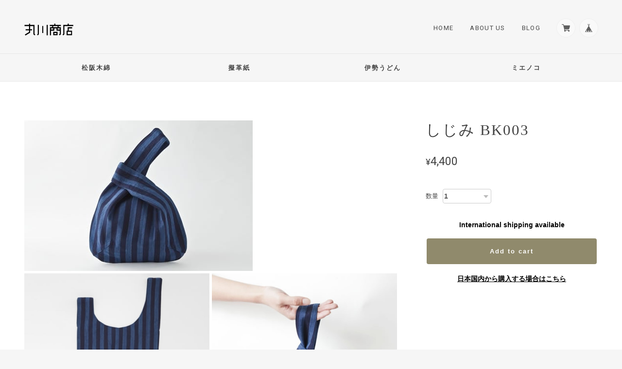

--- FILE ---
content_type: text/html; charset=UTF-8
request_url: https://www.mrkw.jp/items/8766950/reviews?format=user&score=&page=1
body_size: 2563
content:
				<li class="review01__listChild">
			<figure class="review01__itemInfo">
				<a href="/items/8766967" class="review01__imgWrap">
					<img src="https://baseec-img-mng.akamaized.net/images/item/origin/3d2eca45b50657e7b4958927b1ca8369.jpg?imformat=generic&q=90&im=Resize,width=146,type=normal" alt="縞子 FS005" class="review01__img">
				</a>
				<figcaption class="review01__item">
					<i class="review01__iconImg ico--good"></i>
					<p class="review01__itemName">縞子 FS005</p>
										<time datetime="2024-12-02" class="review01__date">2024/12/02</time>
				</figcaption>
			</figure><!-- /.review01__itemInfo -->
								</li>
				<li class="review01__listChild">
			<figure class="review01__itemInfo">
				<a href="/items/8766983" class="review01__imgWrap">
					<img src="https://baseec-img-mng.akamaized.net/images/item/origin/f5a9181a4917d0a85f7417676ed5a389.jpg?imformat=generic&q=90&im=Resize,width=146,type=normal" alt="名刺ケース　SC002" class="review01__img">
				</a>
				<figcaption class="review01__item">
					<i class="review01__iconImg ico--good"></i>
					<p class="review01__itemName">名刺ケース　SC002</p>
										<time datetime="2023-08-23" class="review01__date">2023/08/23</time>
				</figcaption>
			</figure><!-- /.review01__itemInfo -->
								</li>
				<li class="review01__listChild">
			<figure class="review01__itemInfo">
				<a href="/items/8766949" class="review01__imgWrap">
					<img src="https://baseec-img-mng.akamaized.net/images/item/origin/68e727fe55b1ef3d9102ab59f79746e4.jpg?imformat=generic&q=90&im=Resize,width=146,type=normal" alt="しじみ  BK002" class="review01__img">
				</a>
				<figcaption class="review01__item">
					<i class="review01__iconImg ico--good"></i>
					<p class="review01__itemName">しじみ  BK002</p>
										<time datetime="2023-08-23" class="review01__date">2023/08/23</time>
				</figcaption>
			</figure><!-- /.review01__itemInfo -->
								</li>
				<li class="review01__listChild">
			<figure class="review01__itemInfo">
				<a href="/items/31104183" class="review01__imgWrap">
					<img src="https://baseec-img-mng.akamaized.net/images/item/origin/5101037ff8005e414e13a8ad3d884d01.jpg?imformat=generic&q=90&im=Resize,width=146,type=normal" alt="しじみ  BKW002" class="review01__img">
				</a>
				<figcaption class="review01__item">
					<i class="review01__iconImg ico--good"></i>
					<p class="review01__itemName">しじみ  BKW002</p>
										<time datetime="2023-08-23" class="review01__date">2023/08/23</time>
				</figcaption>
			</figure><!-- /.review01__itemInfo -->
								</li>
				<li class="review01__listChild">
			<figure class="review01__itemInfo">
				<a href="/items/31104160" class="review01__imgWrap">
					<img src="https://baseec-img-mng.akamaized.net/images/item/origin/e1165267d1bb1924a851ce3b6a93597f.jpg?imformat=generic&q=90&im=Resize,width=146,type=normal" alt="しじみ  BKW001" class="review01__img">
				</a>
				<figcaption class="review01__item">
					<i class="review01__iconImg ico--good"></i>
					<p class="review01__itemName">しじみ  BKW001</p>
										<time datetime="2023-08-23" class="review01__date">2023/08/23</time>
				</figcaption>
			</figure><!-- /.review01__itemInfo -->
								</li>
				<li class="review01__listChild">
			<figure class="review01__itemInfo">
				<a href="/items/8766948" class="review01__imgWrap">
					<img src="https://baseec-img-mng.akamaized.net/images/item/origin/3485ab16a48cbd7499d5651f4c9d4300.jpg?imformat=generic&q=90&im=Resize,width=146,type=normal" alt="しじみ  BK001" class="review01__img">
				</a>
				<figcaption class="review01__item">
					<i class="review01__iconImg ico--good"></i>
					<p class="review01__itemName">しじみ  BK001</p>
										<time datetime="2023-08-23" class="review01__date">2023/08/23</time>
				</figcaption>
			</figure><!-- /.review01__itemInfo -->
						<p class="review01__comment">10年ほど前に雑貨店で購入して愛用していましたが、長手の輪がほつれてきまして、同じシジミと柄違いもあればと思い合わせて数種注文しました。数種使い分ければ更に持ちもよいでしょう。

今時として、スマホ、免許証、折財布を入れて持ち歩くにはベストなサイズです。

自称オシャレさんというほどでもないですが、
和小物好きな方などからも「イイね」「どこで買ったの？」「ありそうで売ってない」と言われたりして話題なりますし、お勧めもしています。

ファスナー類あえてなしのシンプルさも良いですね。丈夫な生地残したままファスナー類壊れて使えなくなることもないですので。

引き続き大事に使わせていただきます。</p>
									<p class="review01__reply">しじみ長い間愛用して下さっていたのですね。ありがとうございます。気に入ってくださって嬉しいです。そうですね。しじみは貴重品等入れいただくのにぴったりですね。
柄の違いで雰囲気も変わるので、これからもお楽しみいただけたら幸いです。
</p>
					</li>
				<li class="review01__listChild">
			<figure class="review01__itemInfo">
				<a href="/items/8766949" class="review01__imgWrap">
					<img src="https://baseec-img-mng.akamaized.net/images/item/origin/68e727fe55b1ef3d9102ab59f79746e4.jpg?imformat=generic&q=90&im=Resize,width=146,type=normal" alt="しじみ  BK002" class="review01__img">
				</a>
				<figcaption class="review01__item">
					<i class="review01__iconImg ico--good"></i>
					<p class="review01__itemName">しじみ  BK002</p>
										<time datetime="2023-01-02" class="review01__date">2023/01/02</time>
				</figcaption>
			</figure><!-- /.review01__itemInfo -->
								</li>
				<li class="review01__listChild">
			<figure class="review01__itemInfo">
				<a href="/items/8766970" class="review01__imgWrap">
					<img src="https://baseec-img-mng.akamaized.net/images/item/origin/12f813e75014b40445ed92b6adc69a89.jpg?imformat=generic&q=90&im=Resize,width=146,type=normal" alt="縞子 FS008" class="review01__img">
				</a>
				<figcaption class="review01__item">
					<i class="review01__iconImg ico--good"></i>
					<p class="review01__itemName">縞子 FS008</p>
										<time datetime="2022-09-05" class="review01__date">2022/09/05</time>
				</figcaption>
			</figure><!-- /.review01__itemInfo -->
								</li>
				<li class="review01__listChild">
			<figure class="review01__itemInfo">
				<a href="/items/8766964" class="review01__imgWrap">
					<img src="https://baseec-img-mng.akamaized.net/images/item/origin/713be82b5e7ee139120552f849893027.jpg?imformat=generic&q=90&im=Resize,width=146,type=normal" alt="縞子 FS002" class="review01__img">
				</a>
				<figcaption class="review01__item">
					<i class="review01__iconImg ico--good"></i>
					<p class="review01__itemName">縞子 FS002</p>
										<time datetime="2022-09-05" class="review01__date">2022/09/05</time>
				</figcaption>
			</figure><!-- /.review01__itemInfo -->
								</li>
				<li class="review01__listChild">
			<figure class="review01__itemInfo">
				<a href="/items/31104183" class="review01__imgWrap">
					<img src="https://baseec-img-mng.akamaized.net/images/item/origin/5101037ff8005e414e13a8ad3d884d01.jpg?imformat=generic&q=90&im=Resize,width=146,type=normal" alt="しじみ  BKW002" class="review01__img">
				</a>
				<figcaption class="review01__item">
					<i class="review01__iconImg ico--good"></i>
					<p class="review01__itemName">しじみ  BKW002</p>
										<time datetime="2022-06-02" class="review01__date">2022/06/02</time>
				</figcaption>
			</figure><!-- /.review01__itemInfo -->
						<p class="review01__comment">しっかりした生地に、シンプルな間道柄が素敵です。旅行の大きい荷物に忍ばせておくと、出先で重宝しそう。末長く愛用させていただきます。</p>
								</li>
				<li class="review01__listChild">
			<figure class="review01__itemInfo">
				<a href="/items/31104160" class="review01__imgWrap">
					<img src="https://baseec-img-mng.akamaized.net/images/item/origin/e1165267d1bb1924a851ce3b6a93597f.jpg?imformat=generic&q=90&im=Resize,width=146,type=normal" alt="しじみ  BKW001" class="review01__img">
				</a>
				<figcaption class="review01__item">
					<i class="review01__iconImg ico--good"></i>
					<p class="review01__itemName">しじみ  BKW001</p>
										<time datetime="2022-06-02" class="review01__date">2022/06/02</time>
				</figcaption>
			</figure><!-- /.review01__itemInfo -->
						<p class="review01__comment">明るい色合いが涼しげで、これからの季節活躍しそうです。友人へのプレゼントとして購入したのですが、きっと気に入ってもらえると思います。</p>
								</li>
				<li class="review01__listChild">
			<figure class="review01__itemInfo">
				<a href="/items/8766926" class="review01__imgWrap">
					<img src="https://baseec-img-mng.akamaized.net/images/item/origin/281c41e92d4aa3707e44709bd986725d.jpg?imformat=generic&q=90&im=Resize,width=146,type=normal" alt="日事記  SH001" class="review01__img">
				</a>
				<figcaption class="review01__item">
					<i class="review01__iconImg ico--good"></i>
					<p class="review01__itemName">日事記  SH001</p>
										<time datetime="2022-04-24" class="review01__date">2022/04/24</time>
				</figcaption>
			</figure><!-- /.review01__itemInfo -->
						<p class="review01__comment">日事記を使わせていただいて、今年で10年になりました。

読み返すたびに、過去の自分に励まされます。
10年の積み重ねを文字で残すことで、
つくづく過去と未来はつながっているなと気づかされます。

今年、最下段に到達しましたので、
少し早いですが、次の10年用に再購入させていただきました。
そしてその後もまだ続けたいと思い、
その次の10年用にと、
今回は思い切って2冊購入することにしました。

大切に使わせていただきます。</p>
									<p class="review01__reply">毎日使っていただいていることを知ることが出来て大変嬉しいです。
これからも日事記と共に、日々をお楽しみいただけたら幸いです。
ありがとうございました。</p>
					</li>
				<li class="review01__listChild">
			<figure class="review01__itemInfo">
				<a href="/items/8766965" class="review01__imgWrap">
					<img src="https://baseec-img-mng.akamaized.net/images/item/origin/fe38d226618ad6e939f18e1bcb25f8c6.jpg?imformat=generic&q=90&im=Resize,width=146,type=normal" alt="縞子 FS003" class="review01__img">
				</a>
				<figcaption class="review01__item">
					<i class="review01__iconImg ico--good"></i>
					<p class="review01__itemName">縞子 FS003</p>
										<time datetime="2021-07-01" class="review01__date">2021/07/01</time>
				</figcaption>
			</figure><!-- /.review01__itemInfo -->
								</li>
				<li class="review01__listChild">
			<figure class="review01__itemInfo">
				<a href="/items/8766966" class="review01__imgWrap">
					<img src="https://baseec-img-mng.akamaized.net/images/item/origin/0407b2302ec9378a45e6f716ca65080c.jpg?imformat=generic&q=90&im=Resize,width=146,type=normal" alt="縞子 FS004" class="review01__img">
				</a>
				<figcaption class="review01__item">
					<i class="review01__iconImg ico--good"></i>
					<p class="review01__itemName">縞子 FS004</p>
										<time datetime="2021-07-01" class="review01__date">2021/07/01</time>
				</figcaption>
			</figure><!-- /.review01__itemInfo -->
								</li>
				<li class="review01__listChild">
			<figure class="review01__itemInfo">
				<a href="/items/8766970" class="review01__imgWrap">
					<img src="https://baseec-img-mng.akamaized.net/images/item/origin/12f813e75014b40445ed92b6adc69a89.jpg?imformat=generic&q=90&im=Resize,width=146,type=normal" alt="縞子 FS008" class="review01__img">
				</a>
				<figcaption class="review01__item">
					<i class="review01__iconImg ico--good"></i>
					<p class="review01__itemName">縞子 FS008</p>
										<time datetime="2021-07-01" class="review01__date">2021/07/01</time>
				</figcaption>
			</figure><!-- /.review01__itemInfo -->
								</li>
				<li class="review01__listChild">
			<figure class="review01__itemInfo">
				<a href="/items/8766980" class="review01__imgWrap">
					<img src="https://baseec-img-mng.akamaized.net/images/item/origin/a29e26912f31ed4cf86fcc70f30c540d.jpg?imformat=generic&q=90&im=Resize,width=146,type=normal" alt="コースター KC004" class="review01__img">
				</a>
				<figcaption class="review01__item">
					<i class="review01__iconImg ico--good"></i>
					<p class="review01__itemName">コースター KC004</p>
										<time datetime="2021-07-01" class="review01__date">2021/07/01</time>
				</figcaption>
			</figure><!-- /.review01__itemInfo -->
								</li>
				<li class="review01__listChild">
			<figure class="review01__itemInfo">
				<a href="/items/8766940" class="review01__imgWrap">
					<img src="https://baseec-img-mng.akamaized.net/images/item/origin/3f62c2178439948b6c4f6b38ea9235de.jpg?imformat=generic&q=90&im=Resize,width=146,type=normal" alt="しるべ  SS005　" class="review01__img">
				</a>
				<figcaption class="review01__item">
					<i class="review01__iconImg ico--good"></i>
					<p class="review01__itemName">しるべ  SS005　</p>
										<time datetime="2020-05-21" class="review01__date">2020/05/21</time>
				</figcaption>
			</figure><!-- /.review01__itemInfo -->
								</li>
				<li class="review01__listChild">
			<figure class="review01__itemInfo">
				<a href="/items/8766949" class="review01__imgWrap">
					<img src="https://baseec-img-mng.akamaized.net/images/item/origin/68e727fe55b1ef3d9102ab59f79746e4.jpg?imformat=generic&q=90&im=Resize,width=146,type=normal" alt="しじみ  BK002" class="review01__img">
				</a>
				<figcaption class="review01__item">
					<i class="review01__iconImg ico--good"></i>
					<p class="review01__itemName">しじみ  BK002</p>
										<time datetime="2020-05-21" class="review01__date">2020/05/21</time>
				</figcaption>
			</figure><!-- /.review01__itemInfo -->
						<p class="review01__comment">私には少しサイズが小さかったため、大きい方との交換をお願いしました。
こちらの都合にもかかわらず、快くご対応くださり、ありがとうございました。
松阪もめんもデザインも、とても愛らしくて素敵です。たくさん使わせていただきます。</p>
									<p class="review01__reply">ありがとうございました。しじみ気に入ってくださって嬉しいです。しじみ大は長財布も入るサイズが欲しいとのお客様の声をいただき作らせてもらった商品です。たくさん使っているととてもいい風合いになって行きます。その変化もお楽しみいただければ幸いです。</p>
					</li>
				<li class="review01__listChild">
			<figure class="review01__itemInfo">
				<a href="/items/8766928" class="review01__imgWrap">
					<img src="https://baseec-img-mng.akamaized.net/images/item/origin/9c549f95b9580d13044ba362f80ea92b.jpg?imformat=generic&q=90&im=Resize,width=146,type=normal" alt="百人帳  SH101" class="review01__img">
				</a>
				<figcaption class="review01__item">
					<i class="review01__iconImg ico--good"></i>
					<p class="review01__itemName">百人帳  SH101</p>
										<time datetime="2018-10-13" class="review01__date">2018/10/13</time>
				</figcaption>
			</figure><!-- /.review01__itemInfo -->
						<p class="review01__comment">梱包が丁寧でほっとしました。
ミエノコや、すてきなラグの葉書などを同封いただきまして、楽しく拝見しております。
注文しました百人帳は、ネットショップの写真のとおりで、肌触りが良いです。
木綿が「天下の霊財」というのは素敵ですね。（私は当たり前にあるものにもっとありがたみを感じたいのです）
来年の日記帳に日々楽しみに使います。ありがとうございます。</p>
									<p class="review01__reply">百人帳気に入って頂けて嬉しいです。百人帳は万年筆も滲みにくい用紙を使っています。素敵な日記になるといいですね。</p>
					</li>
		

--- FILE ---
content_type: text/css
request_url: https://basefile.akamaized.net/ymtk/5e6b1f49a4bab/universe130.min.css
body_size: 14273
content:
a,abbr,acronym,address,applet,big,blockquote,body,caption,cite,code,dd,del,dfn,div,dl,dt,em,fieldset,font,form,h1,h2,h3,h4,h5,h6,html,iframe,ins,kbd,label,legend,li,object,ol,p,pre,q,s,samp,small,span,strike,strong,sub,sup,table,tbody,td,tfoot,th,thead,tr,tt,ul,var{border:0;font-family:inherit;font-size:100%;font-style:inherit;font-weight:inherit;margin:0;outline:0;padding:0;vertical-align:baseline}html{height:100%;font-size:62.5%;overflow-y:scroll;-webkit-text-size-adjust:100%;-ms-text-size-adjust:100%}*,:after,:before{-webkit-box-sizing:border-box;-moz-box-sizing:border-box;box-sizing:border-box}body{height:100%;background:#f8f8f8}article,aside,details,figcaption,figure,footer,header,main,nav,section{display:block;color:#444}ol,ul{list-style:none}table{border-collapse:separate;border-spacing:0}caption,td,th{font-weight:400;text-align:left}blockquote:after,blockquote:before,q:after,q:before{content:""}blockquote,q{quotes:"" ""}a:focus{outline:thin dotted}a:active,a:hover{outline:0}a img{border:0}.is-fixed{position:fixed;top:0;left:0;z-index:2;width:100%}.is-fixed .menu>ul>li.homeicon,.menu>ul>li.homeicon.catTrue{width:70px!important}.menu li.homeicon i.fa{font-size:18px}body{font-size:13px;color:#464545;font-family:'Hiragino Sans','Hiragino Kaku Gothic ProN','ヒラギノ角ゴ ProN W3',Meiryo,メイリオ,Osaka,'MS PGothic',arial,helvetica,sans-serif;background:#fff;-webkit-font-smoothing:antialiased;background:#f6f6f6;position:relative}a{text-decoration:none;font-size:1em;line-height:1.5em;-webkit-font-smoothing:antialiased;-webkit-transition-duration:.3s;-moz-transition-duration:.3s;-o-transition-duration:.3s;transition-duration:.3s;color:#444}a:hover{color:#777}a:focus{outline:dotted thin}#main p a,.itemCommon a{border-bottom:dotted 1px #666;text-decoration:none!important;margin:0 1px}#wrapper,.widthfix{width:96%;max-width:1180px;margin:0 auto}#wrapper{padding:40px;margin-bottom:40px;background:#fff;border-radius:4px}.frontpage #wrapper{padding-top:40px;margin-bottom:40px;z-index:99999}.notpublicmessage.widthfix{width:80%;max-width:1180px;margin:40px auto;border-radius:8px}.notpublicmessage .tmpBox{text-align:center;border-radius:8px}.notpublicmessage .tmpBox .errormessage{font-size:1.2em}.notpublicmessage .tmpBox .errormessage i{display:block;font-size:1.6em;margin-bottom:10px;color:#c8c8c8}body.BodySansserif p,body.BodySerif #itemAttention p,body.BodySerif p.appsItemDetailCustomTag_heading{font-family:'Hiragino Sans','Hiragino Kaku Gothic ProN','ヒラギノ角ゴ ProN W3',Meiryo,メイリオ,Osaka,'MS PGothic',arial,helvetica,sans-serif}body.BodySerif #newsbox,body.BodySerif #rssbox,body.BodySerif .headnav a,body.BodySerif .itemCommon,body.BodySerif .static_wrap,body.BodySerif .utility.realstore,body.BodySerif address,body.BodySerif p{font-family:"Hiragino Mincho ProN","Hiragino Mincho Pro",HGS明朝E,メイリオ,Meiryo,serif}#featuredItems h2,#item_page_wrap h2,#item_page_wrap header h1,#law h2,#newsbox h2,#privacy h2,#rssbox .viewall,#rssbox h2,.flexslider .hero a,.frontpage #main h2,.headnav li,.inquirySection h1,.pagetitle h2,.static_wrap #about h2,.static_wrap #about h3,.widget h3,h3#relatedItems-title{font-family:Roboto,sans-serif;font-weight:700}#rssbox .viewall,h2 span{font-weight:400}body.HeadSansserif .hc-offcanvas-nav .nav-item,body.HeadSansserif .hc-offcanvas-nav a,body.HeadSansserif .menu-container .menu>ul>li a{font-family:Helvetica,sans-serif}body.HeadSerif #appsItemDetailCustom #appsItemDetailCustomTag .appsItemDetailCustomTag_heading,body.HeadSerif #featuredItems h2,body.HeadSerif #item_page_wrap h1.itemTitle,body.HeadSerif #item_page_wrap h2,body.HeadSerif #item_page_wrap header h1,body.HeadSerif #law h2,body.HeadSerif #newsbox h2,body.HeadSerif #privacy h2,body.HeadSerif #rssbox h2,body.HeadSerif .ChildCategories li a,body.HeadSerif .hc-offcanvas-nav .nav-item,body.HeadSerif .hc-offcanvas-nav a,body.HeadSerif .inquirySection h1,body.HeadSerif .item-title,body.HeadSerif .menu-container .menu>ul>li a,body.HeadSerif .pagetitle h2,body.HeadSerif .static_wrap #about h2,body.HeadSerif .static_wrap #about h3,body.HeadSerif .widget h3,body.HeadSerif h3#relatedItems-title,body.HeadSerif.frontpage #main h2{letter-spacing:2px;font-weight:400;font-family:"Hiragino Mincho ProN","Hiragino Mincho Pro",HGS明朝E,メイリオ,Meiryo,serif}body.HeadSerif #item_page_wrap h2,body.HeadSerif .ChildCategories li a,body.HeadSerif .item-title,body.HeadSerif .menu-container .menu>ul>li a,body.HeadSerif .static_wrap #about h3,body.HeadSerif .widget h3{font-weight:600}#newsbox dl dt,#rssbox .newsdate{font-family:Roboto,sans-serif}#item_page_wrap #price p{font-family:Roboto,sans-serif;font-weight:400;font-size:2em;word-break:break-all}.actionbox .commingSoon,.discountrate,.item-meta,.properprice{font-family:Roboto,sans-serif}.item-title{font-weight:700}.headnav li{font-size:1em;font-weight:400}#item_page_wrap h1.itemTitle{font-size:2.4em;line-height:1.3;font-weight:400;position:relative}#item_page_wrap h1.itemTitle .salesStatus{position:absolute;top:-20px;left:0;font-size:1rem;line-height:1;font-weight:700;letter-spacing:2px;padding:6px 10px;border-radius:3px}#item_page_wrap #itemAttention{font-family:'Hiragino Sans','ヒラギノ角ゴ Pro',sans-serif;font-size:.85em}#item_page_wrap #purchase_form #buy_button input{font-size:1em}#featuredItems h2,#newsbox h2,.frontpage #main h2{font-size:1.5em;font-weight:600}#rssbox h2{font-size:1.3em}.pagetitle h2{font-weight:400;font-size:2.5em;letter-spacing:.1em!important}#law h2,#privacy h2,.inquirySection h1,.static_wrap #about h2{font-size:1.8em;font-weight:400;text-transform:uppercase}.static_wrap #about h3{font-weight:600;font-size:1.3em;letter-spacing:2px}.widget h3{font-weight:400}#item_page_wrap h2{font-size:1.2em;letter-spacing:1px}h3#relatedItems-title{font-size:1.4em!important;letter-spacing:2px;font-family:Roboto,sans-serif}@font-face{font-family:base;src:url(https://basedesign.info/asset/fonts/base.eot?iuulx7);src:url(https://basedesign.info/asset/fonts/base.eot?iuulx7#iefix) format('embedded-opentype'),url(https://basedesign.info/asset/fonts/base.ttf?iuulx7) format('truetype'),url(https://basedesign.info/asset/fonts/base.woff?iuulx7) format('woff'),url(https://basedesign.info/asset/fonts/base.svg?iuulx7#base) format('svg');font-weight:400;font-style:normal}#mainFooter,#mainHeader{background:#353535;color:#fff}#mainHeader{padding:30px 0 20px 0}#mainHeader.fontsize26 h1 a span.logoText{font-size:26px;line-height:26px;padding-top:10px}#mainHeader.fontsize30 h1 a span.logoText{font-size:30px;line-height:30px;padding-top:7px}#mainHeader.fontsize34 h1 a span.logoText{font-size:34px;line-height:34px;padding-top:4px}#mainHeader.fontsize38 h1 a span.logoText{font-size:38px;line-height:38px}#mainHeader.fontsize42 h1 a span.logoText{font-size:42px;line-height:42px}#logo.fontweightNormal,#mainHeader.fontweightNormal h1 a span.logoText{font-weight:400}#logo.fontweightBold,#mainHeader.fontweightBold h1 a span.logoText{font-weight:700}#logo.fontweightLight,#mainHeader.fontweightLight h1 a span.logoText{font-weight:lighter}#logo.letterspace0,#mainHeader.letterspace0 h1 a span.logoText{letter-spacing:normal}#logo.letterspace1,#mainHeader.letterspace1 h1 a span.logoText{letter-spacing:.1em}#logo.letterspace2,#mainHeader.letterspace2 h1 a span.logoText{letter-spacing:.2em}#logo.letterspace3,#mainHeader.letterspace3 h1 a span.logoText{letter-spacing:-.05em}#mainHeader hgroup{display:block;width:33%;float:left}#mainHeader .tagline{font-size:.9em;letter-spacing:2px;line-height:1;margin-bottom:3px}#mainHeader h1{font-family:Helvetica,serif}#mainHeader h1 a{display:inline-block;word-wrap:break-word}#logo,#logo span{display:block}#logo img{max-width:200px;max-height:60px;vertical-align:bottom}#logo.gothic,#mainHeader h1.gothic{font-family:'Hiragino Sans','Hiragino Kaku Gothic ProN','ヒラギノ角ゴ ProN W3',Meiryo,メイリオ,Osaka,'MS PGothic',arial,helvetica,sans-serif!important}#logo.mincho,#mainHeader h1.mincho{font-family:"Hiragino Mincho ProN","Hiragino Mincho Pro",HGS明朝E,メイリオ,Meiryo,serif!important}nav .headnav{width:65%;padding:8px 0 0 0;float:right;text-align:right;vertical-align:bottom}#baseMenu>ul>li{float:right;list-style:none;vertical-align:bottom}#baseMenu>ul>li.base{margin:0 0 0 10px}#baseMenu>ul>li a{background-color:rgba(250,250,250,.9);cursor:pointer;display:block;margin:1px 0 0;padding:10px;-webkit-border-radius:50%;-moz-border-radius:50%;border-radius:50%;-webkit-box-shadow:0 0 2px 0 rgba(0,0,0,.1);-moz-box-shadow:0 0 2px 0 rgba(0,0,0,.1);box-shadow:0 0 2px 0 rgba(0,0,0,.1);-webkit-transition-duration:.2s;-moz-transition-duration:.2s;-o-transition-duration:.2s;transition-duration:.2s}#baseMenu>ul>li a:hover{background:#fff}#baseMenu img{display:inherit;width:17px;height:17px}.mobileNav{display:none}.headnav li{color:#444;font-style:normal;letter-spacing:.1em;text-decoration:none;text-transform:uppercase;text-align:center;display:inline-block;vertical-align:middle;padding:0 0 0 30px;position:relative}.headnav li #baseMenu li{padding:0}.headnav li a{display:block;color:#444}.navicon{text-align:center;margin:20px 0 0 0}.navicon a{display:inline-block}.navicon a i{font-size:14px;margin:0 8px;color:#555}#MainVisual,.flexslider{background:#fff;position:relative;zoom:1;z-index:auto}#MainVisual img,.flexslider img{max-width:100%;display:block;vertical-align:bottom;margin:0 auto 0 auto}#MainVisual img{width:100%}#MainVisual .hero,.flexslider .hero{position:absolute;top:48%;color:#fff}#MainVisual .hero.textcenter,.flexslider .hero.textcenter{left:50%;-webkit-transform:translate(-50%,-50%);-moz-transform:translate(-50%,-50%);-ms-transform:translate(-50%,-50%);-o-transform:translate(-50%,-50%);transform:translate(-50%,-50%);text-align:center}.hero.textleft{left:17%;width:50%;-webkit-transform:translate(-17%,-50%);-moz-transform:translate(-17%,-50%);-ms-transform:translate(-17%,-50%);-o-transform:translate(-17%,-50%);transform:translate(-17%,-50%);text-align:left}.hero.textright{right:17%;width:50%;-webkit-transform:translate(17%,-50%);-moz-transform:translate(17%,-50%);-ms-transform:translate(17%,-50%);-o-transform:translate(17%,-50%);transform:translate(17%,-50%);text-align:right}@media only screen and (max-width:480px){.hero.textleft,.hero.textright{right:auto;left:50%;width:84%;-webkit-transform:translate(-50%,-50%);-moz-transform:translate(-50%,-50%);-ms-transform:translate(-50%,-50%);-o-transform:translate(-50%,-50%);transform:translate(-50%,-50%);text-align:center}}.hero p.subtitle{font-weight:700;font-size:1.4em;line-height:1.2;letter-spacing:4px;margin-bottom:20px}.hero p.lead{font-size:13px;margin:20px 0 0 0;line-height:1.6}.hero h2{font-size:5.5em;font-family:serif;margin:0}.hero a{margin-top:40px;background:rgba(0,0,0,.8);color:#fff;text-align:center;text-transform:uppercase;letter-spacing:2px;display:inline-block;font-weight:700;font-size:1em;padding:15px 25px}.hero.serif h2{font-family:Georgia,serif}.hero.sansserifNormal h2{font-family:Helvetica,sans-serif;font-weight:400}.hero.sansserifBold h2{font-family:Helvetica,sans-serif;font-weight:700}.hero.handwriten h2{font-family:Satisfy}.hero.hannari h2{font-family:Hannari;letter-spacing:-3px}.hero.sizeL h2{font-size:8vw;line-height:1em}.hero.sizeM h2{font-size:5.8vw;line-height:1.2em}.hero.sizeS h2{font-size:4vw;line-height:1.3em}.hero.bordernone{border:none}.hero.borderbox{border:8px solid #fff;padding:30px 60px}.hero.borderdouble{border-top:8px double #fff;border-bottom:8px double #fff;padding:30px 15px}.hero.fillwhite{background:rgba(255,255,255,.8);padding:30px 60px}.hero.fillblack{background:rgba(0,0,0,.8);padding:30px 60px}#MainVisual+div,.alertBanner+div,.flexslider+div{margin-top:-50px}#MainVisual+div.alertBanner,.flexslider+div.alertBanner{margin-top:0}#MainVisual+div#wrapper,.alertBanner+div#wrapper,.flexslider+div#wrapper{margin-top:40px}#featuredItems{position:relative;z-index:999}#featuredItems div.widthfix{background:#fff;padding:40px;margin-bottom:40px}#featuredItems h2,#newsbox h2,#rssbox h2,.frontpage #main h2{letter-spacing:1px;margin:0 0 25px 0}#featuredItems h2,.frontpage #main h2{margin-top:-5px}#featuredItems h2,#rssbox h2,.frontpage #main h2{text-align:center;margin-bottom:30px}#featuredItems .item-box{margin-bottom:0}#newsbox{color:#444}#MainVisual+div#newsbox,.flexslider+div#newsbox{margin-top:40px}#newsbox div.widthfix{background:#fff;padding:40px;margin-bottom:40px}#newsbox h2 span{font-size:12px;padding-left:15px}#rssbox{background:#e5e5e6;background:#f1f0ee url(https://basefile.akamaized.net/ymtk/5cd91e27cd3f5/texture.png) repeat;background-size:64px 64px}#rssbox div.widthfix{padding:50px 0}#rssbox ul li{position:relative;width:32%;width:31.4%;float:left;min-height:260px;margin:0 2.9% 25px 0}#rssbox ul li:nth-child(3){margin:0 0 2% 0}#rssbox ul li a img{width:100%;height:200px;object-fit:cover}#rssbox ul li .newsimg{margin:0 auto 4%}#rssbox ul li .newstitle a{font-size:12px;font-weight:700;margin-bottom:2%}#rssbox ul li .newsdate a{font-size:12px;font-weight:400}#rssbox .viewall{text-align:right}#rssbox .viewall i.fa{font-size:14px}#newsbox dl{position:relative;padding:0 0 10px 0;margin-top:10px;border-bottom:1px solid #eee;line-height:1}#newsbox dl:last-child{border:none}#newsbox dl dd,#newsbox dl dd a,#newsbox dl dt{line-height:1}#newsbox dl dt{position:absolute;letter-spacing:1px;left:0;top:0}#newsbox dl dd{padding:0 0 0 7em}#homecatvisual{position:relative;margin-bottom:-1px}#homecatvisual span{height:400px;display:block}.parallaxbox{min-height:71vh;background:0 0}#homecatvisual .hero{color:#fff;position:absolute;top:48%;color:#fff;left:50%;-webkit-transform:translate(-50%,-50%);-moz-transform:translate(-50%,-50%);-ms-transform:translate(-50%,-50%);-o-transform:translate(-50%,-50%);transform:translate(-50%,-50%);text-align:center}#homecatvisual .hero h2{font-size:4em;letter-spacing:.1em}#homecatvisual .hero p{margin:40px 0 0 0;font-size:14px;line-height:1.6;font-weight:400}#homecatvisual .hero a{margin-top:40px;background:0 0;border:1px solid #fff;border-radius:4px;color:#fff!important;text-align:center;letter-spacing:2px;display:inline-block;font-size:1em;cursor:pointer;padding:10px 25px}.pagetitle{padding:30px 0 20px 5px}.frontpage .pagetitle{display:none}.pagetitle h2{letter-spacing:.1em;margin:10px 0 10px 0}.breadcrumb{font-size:1.2rem;padding:0 0 30px 0}.breadcrumb li,.breadcrumb li a{display:inline-block}.breadcrumb li a{position:relative;padding:0 1.4em 0 0}.breadcrumb li a:after{position:absolute;right:3px;top:0;font-size:1em;content:">"}.breadcrumb li:last-child{opacity:.5}.ChildCategories{padding:10px 0}.ChildCategories li{display:inline-block;margin:0 10px 10px 0}.ChildCategories li a{display:inline-block;background:rgba(0,0,0,.4);border-radius:3px;font-weight:600;color:#fff;padding:6px 22px 6px 34px;position:relative}.ChildCategories li a:before{font-size:14px;font-family:FontAwesome;content:"\f002";position:absolute;font-weight:400!important;top:6px;left:12px;opacity:.7;cursor:pointer}.ChildCategories li a:hover:before{content:"\f00e"}.ChildCategories li a:hover{opacity:.6}#utilities{background:rgba(255,255,255,.07);border-top:1px solid rgba(255,255,255,.1);border-bottom:1px solid rgba(0,0,0,.1);padding:40px 0}#utilities .widthfix{display:flex;flex-shrink:1;flex-wrap:wrap;justify-content:space-between}#utilities .utilityG1,#utilities .utilityG2{width:47%;padding:20px 0}#utilities .utility{margin-bottom:30px}#utilities h3{font-weight:600;font-size:1.2em;margin-bottom:25px}.utility .read_more{text-align:right;margin:10px 0}.utility .read_more a{position:relative;padding:3px 0 3px 14px;font-weight:600}.utility.imgbanner img{max-width:100%}.utility .read_more a:before{font-size:12px;font-family:FontAwesome;content:"\f061";position:absolute;top:0;left:0}.utility.textbanner{background:#e87070;color:#fff;padding:15px;text-align:center}.utility.textbanner h4{font-weight:600;font-size:1.2em;line-height:1.2em;margin-bottom:5px}.utility.textbanner p{font-size:.85em}.utility.realstore #retailstoreImg{background-position:center center;background-size:cover;display:block;height:320px;overflow:hidden;margin-bottom:20px;-webkit-transition-duration:.3s;-moz-transition-duration:.3s;-o-transition-duration:.3s;transition-duration:.3s;cursor:pointer;opacity:.8}.utility.realstore #retailstoreImg:hover{opacity:1}.utility.realstore dd,.utility.realstore dl,.utility.realstore dt{box-sizing:border-box}.utility.realstore dd,.utility.realstore dt{padding:3px 10px 0 0}.utility.realstore dt{width:6em;float:left}.utility.realstore dd{margin-left:6em;padding-bottom:3px}.utility.realstore dd:after{content:'';display:block;clear:both}.utility.shipping .banner{border:3px solid rgba(0,0,0,.2);opacity:.6;border-radius:8px;padding:20px}.utility.shipping .banner{padding:10px 20px 10px 10px}.utility.shipping .banner .deliveryicon{background:url(https://basefile.akamaized.net/ymtk/5c82253fe676c/deliveryicon.png) no-repeat 10px 50%;background-size:16%;padding:0;min-height:60px;padding-left:25%}.utility.shipping.white .banner .deliveryicon{background-image:url(https://basefile.akamaized.net/ymtk/5cb970ad9b05e/deliveryicon_white.png)}.utility.shipping .banner h4{font-weight:600;font-size:1.6em;line-height:1;margin:6px 0 4px 0}.utility.shipping .banner p span{padding:0 4px}.utility.payment ul{font-size:0}.utility.payment ul li{font-size:1.2rem;display:inline-block;background:rgba(255,255,255,.1);padding:10px 13px;border-radius:8px;margin:0 10px 10px 0}.utility.payment ul li span{font-weight:600;position:relative;padding-left:24px}.utility.payment ul li span:before{font-weight:400;font-size:18px;font-family:FontAwesome;content:"\f046";position:absolute;top:.1em;left:0;opacity:.6}.utility.payment ul li.credit{padding:13px 13px;display:flex;justify-content:flex-start;align-items:center}.utility.payment ul li.credit.nologo{display:inline-block;padding:10px 13px}.utility.payment ul li.credit span{white-space:nowrap;margin-right:12px}.utility.payment ul li.credit img{height:50px;margin:0 8px 0 0;background:#fff;padding:3px;border-radius:2px}.utility.payment ul li.credit img:last-child{margin-right:0}.widgetcontainer{border-top:1px solid rgba(255,255,255,.07);padding:30px 0 0 0;background:rgba(59,59,59,.1)}.widgetcontainer .widgetareaA,.widgetcontainer .widgetareaB,.widgetcontainer .widgetareaC{width:30%;float:left;margin:0 4% 0 0;text-align:left}.widgetcontainer .widgetareaC{margin-right:0}.widget{margin:0 0 35px 0}.widget h3{padding:0 0 6px 0;text-transform:uppercase;position:relative;letter-spacing:1px;font-weight:600}.widget h3 i{position:absolute;top:13px;right:15px;font-size:10px}.widget.brandinfo #logo{font-size:24px!important;margin-bottom:10px}.widget.brandinfo #logo img{max-width:80%;height:auto}.widget.brandinfo p{font-size:.9em}.widget.guide ul li a{display:block;padding:4px 15px;position:relative}.widget.guide ul li a{padding-left:15px}.widget.guide ul li a:before{font-size:.8em;font-family:FontAwesome;position:absolute;top:3px;left:5px;opacity:.6}.widget.guide ul li a:before{content:"\f0da"}.widget.feature .featureItem{padding:6px 6px 0 6px;margin-bottom:2px}.widget.feature .featureItem img{width:100%;vertical-align:bottom}.widget.feature .featureItem p{font-size:.9em;padding:5px 3px}.widget.sidebanner img{width:100%;vertical-align:bottom;margin:0}.widget.sociallinks ul{padding:15px 0}.widget.sociallinks ul li{display:inline-block;font-weight:600;margin:0 16px 0 0}.widget.sociallinks ul li img{width:20px}.widget.sociallinks ul li a:hover img{opacity:.7}.alertBanner{background-color:#d6d6d6;background-image:url(https://basefile.akamaized.net/ymtk/5cd91e27cd3f5/texture.png);color:#434040;padding:30px 20px 80px 20px;text-align:center}.alertBanner strong{display:block;font-size:1.4em;font-weight:600;margin:0 0 5px 0}#mainFooter{clear:both;text-align:left;padding:0}.footernav{text-align:right;background:#2f2e2e}.footernav .widthfix{padding:20px 0;position:relative}.footernav ul li{font-size:11px;display:inline-block;margin:0 0 0 30px}.footernav ul li a{color:#d7d7d7!important}.footernav ul li a:hover{color:#f1f1f1!important}#i18{position:absolute;left:0;bottom:30px}address{text-align:right;font-size:10px;margin:10px 0 0 0;color:#878787;letter-spacing:1px}#contact,#law,#privacy{margin:30px 0}.static_wrap,.tmpBox{padding:50px 50px;height:auto;background:#fff;color:#444;font-size:13px;line-height:1.8em}.static_wrap#contact,.static_wrap#law,.static_wrap#privacy{padding-top:40px}.tmpBox{color:#444}#law h2,#privacy h2,.inquirySection h1,.static_wrap #about h2{letter-spacing:1.5px;line-height:1;margin:0 0 30px 0;padding:0 0 10px 0;border-bottom:2px solid #dfdfdf}.publish_date{text-align:right}.main #about>.blog_inner .blog_contents{height:auto!important}.blog_inner{padding:40px 0!important;border-bottom:none!important}.blog_inner:first-child{padding-top:0!important}.blog_inner .read_more{text-align:right;margin:50px 0 0 0!important;bottom:0!important}.blog_inner .read_more a{width:20%;font-weight:400!important;border:none;background:#494747;padding:4px 15px;font-size:12px;color:#fff!important;border-radius:4px}.blog_inner iframe{max-width:100%}.blogtop{text-align:center;padding:0 0 40px 0}.blogtop a.button{border:none;background:#c8c8c8;padding:10px 20px;color:#fff;border-radius:4px}.blog_head_image{float:left;width:40%;margin:0 20px 20px 0}.blog_inner{clear:both}.main #about>.blog_inner .blog_contents .read_more{width:auto!important;position:relative!important}.main #about.blogListMain .blog_publish{margin:10px 0 5px 0!important;padding:0}.main #about.blogListMain .blog_publish .publish_date{margin:0 0 1em 0}.static_wrap #about p{line-height:1.75em;color:#4a4a4a}.static_wrap #about #AboutHeaderImg img{width:100%}.static_wrap #about .shopbio{font-size:1.1em;padding:20px 0}.static_wrap #about h3{margin:40px 0 20px 0}.static_wrap #about .social{margin:40px 0 0;text-align:center;width:100%}.static_wrap #about .social>ul{display:inline-block}.static_wrap #about .social ul li{float:left;margin-right:25px}.static_wrap #about .social ul li:last-child{margin-right:0}.static_wrap #about .social ul li img{width:32px;height:auto}.static_wrap #about .social ul li a:hover img{opacity:.7}#shopinfo dd,#shopinfo dl,#shopinfo dt{box-sizing:border-box}#shopinfo dd,#shopinfo dt{padding:3px 10px 0 0}#shopinfo dt{width:6em;float:left}#shopinfo dd{margin-left:6em;padding-bottom:3px}#shopinfo dd:after{content:'';display:block;clear:both}.gmap .embedcode{height:0;overflow:hidden;padding-bottom:56.25%;position:relative;margin:20px 0 30px 0}.gmap .embedcode iframe{position:absolute;left:0;top:0;height:100%!important;width:100%!important}#about #payment{padding:30px 0}#about #payment ul{margin:20px;border-top:1px solid #eee}#about #payment ul li{display:block;position:relative;padding:26px 0 26px 24px;border-bottom:1px solid #eee;display:flex}#about #payment ul li:before{font-weight:400;font-size:18px;font-family:FontAwesome;content:"\f046";position:absolute;top:41px;left:0}#about #payment ul li span{font-weight:600;font-size:1em;padding:15px 0 0 5px;display:block;flex-basis:300px}#about #payment ul li img{border:none;vertical-align:bottom;font-size:0}#about #payment ul li.credit img{height:50px;margin-right:20px}#about #payment ul li.credit p.textguide{display:none}#about #payment ul li.credit.nologo p.textguide{display:block}#about #payment ul li.credit.nologo span{padding-top:0}#about #payment ul li.nologo:before{top:26px}#about #payment ul li.bank img{height:50px}#about #payment ul li.combini img{height:50px}#about #payment ul li.carrier div img{vertical-align:middle;display:inline-block;margin-right:32px}#about #payment ul li.carrier div img[src*=carrier_docomo]{width:118px;height:26px}#about #payment ul li.carrier div img[src*=carrier_au]{width:148px;height:44px}#about #payment ul li.carrier div img[src*=carrier_softbank]{width:100px;height:46px}#about #payment ul li.paypal img{height:40px}#about #payment ul li.paylater img{width:540px;height:100%}#privacy dt,#privacy h3{font-weight:600;margin:25px 0 8px}#privacy dd,#privacy p{color:#575757}#privacy .privacy_intro{margin:0 0 20px}#law h3{font-weight:600;margin:20px 0 10px}.inquirySection form{margin:20px 0 0 0}.inquirySection dl{text-align:left}.inquirySection dl dt{margin-bottom:10px;font-weight:600}.inquirySection dl dt span{font-size:11px;line-height:11px;margin-left:10px;color:#ee6b7b;vertical-align:baseline}.inquirySection dl dd{margin-bottom:20px}.inquirySection dl dd input{width:80%;padding:10px;border:1px solid #c4c4c4;border-radius:5px;-webkit-border-radius:5px;-moz-border-radius:5px;-o-border-radius:5px}.inquirySection dl dd textarea{width:80%;height:135px;padding:10px;border:1px solid #c4c4c4;border-radius:5px;-webkit-border-radius:5px;-moz-border-radius:5px;-o-border-radius:5px}@-moz-document url-prefix(){.inquirySection dl dd textarea{font-size:11px}}.control-panel{padding:30px 0}.inquirySection .control-panel input#buttonLeave{-webkit-appearance:none;display:block;width:50%;line-height:1;color:#fff;font-weight:600;background-color:transparent;text-align:center;text-decoration:none;cursor:pointer;letter-spacing:2px;padding:20px 0;text-align:center;border:0;background:#333;-webkit-font-smoothing:antialiased;outline:0;-webkit-transition-duration:.3s;-moz-transition-duration:.3s;-o-transition-duration:.3s;transition-duration:.3s}.inquirySection .control-panel input#buttonLeave:hover{background:#444;color:#fff}#inquiryConfirmSection p{font-size:12px;line-height:12px}#inquiryConfirmSection form{margin:30px 0 0 0}#inquiryConfirmSection dd{padding-left:15px;color:#979797;font-size:12px}#inquiryCompleteSection p{margin:30px 0 0;line-height:1.4em}#inquiryCompleteSection a{border:none;width:100%;height:50px;margin:30px 0 0 0;line-height:50px;color:#666;text-align:center;text-decoration:none;cursor:pointer;letter-spacing:2px;font-size:15px;background-color:#e5e5e5;-webkit-font-smoothing:antialiased;box-shadow:2px 2px 1px #b2b2b2;-moz-box-shadow:2px 2px 1px #b2b2b2;outline:0;display:block}#inquiryCompleteSection a:hover{background-color:#ccc}#inquiryCompleteSection a:active{top:3px;left:3px;background-color:#b2b2b2;position:relative;-webkit-box-shadow:2px 2px 1px rgba(0,0,0,.3) inset;-moz-box-shadow:2px 2px 1px rgba(0,0,0,.3) inset;box-shadow:2px 2px 1px rgba(0,0,0,.3) inset}#item_page_wrap{word-wrap:break-word;padding:80px 0 20px 0;background:#fff}#item_page_wrap #item-photos{width:65%;float:left;position:relative}#item_page_wrap #item-body{width:30%;float:right}#item_page_wrap h1.itemTitle{letter-spacing:1px;margin-bottom:30px}#item_page_wrap h2{margin-bottom:20px}.pswp{z-index:99999999!important}.pswp__bg{background:rgba(0,0,0,.9)!important}.pswp__caption__center{font-weight:700!important}.pswp__caption__center small{font-size:.7em!important;font-weight:400}#item-photos .photoStage img{max-width:100%;vertical-align:bottom;display:block}#item-photos .photoStage{position:relative}.photoThumbs{width:100%}.photoThumbs ul li{display:block;float:left;margin-right:.6%;margin-top:.6%}.photoThumbs a img{max-width:100%;vertical-align:bottom}.photoThumbs.thumbClm4 ul li{width:24.55%}.photoThumbs.thumbClm4 ul li:nth-child(4n){margin-right:0}.photoThumbs.thumbClm4 ul li:nth-child(4n+1){clear:both}.photoThumbs.thumbClm3 ul li{width:32.93%}.photoThumbs.thumbClm3 ul li:nth-child(3n){margin-right:0}.photoThumbs.thumbClm3 ul li:nth-child(3n+1){clear:both}.photoThumbs.thumbClm2 ul li{width:49.7%}.photoThumbs.thumbClm2 ul li:nth-child(2n){margin-right:0}.photoThumbs.thumbClm2 ul li:nth-child(2n+1){clear:both}.photoThumbs.thumbClm1{text-align:center}.photoThumbs.thumbClm1 ul li{float:none;max-width:100%;margin:30px auto 0 auto}#item_page_wrap .secondview{padding:60px 0 0 0}#item_page_wrap .secondview .morephotos img{vertical-align:bottom;max-width:100%;margin-bottom:30px}#appsItemDetailCustom{clear:both;padding:80px 0 0 0;max-width:900px;margin:0 auto}#appsItemDetailCustom #appsItemDetailCustomTag .appsItemDetailCustomTag_heading{font-size:inherit;font-weight:700;font-size:1.35em}#appsItemDetailCustom #appsItemDetailCustomTag p.appsItemDetailCustomTag_description{font-size:inherit;font-size:1.1em;line-height:1.75em;margin-bottom:50px}#appsItemDetailCustom #appsItemDetailCustomTag .appsItemDetailCustomTag_image{margin-bottom:50px}#appsItemDetailCustom #appsItemDetailCustomTag .appsItemDetailCustomTag_vimeo,#appsItemDetailCustom #appsItemDetailCustomTag .appsItemDetailCustomTag_youtube{margin-bottom:50px}#appsItemDetailCustom #appsItemDetailCustomTag .appsItemDetailCustomTag_slider{margin-bottom:50px}#appsItemDetailCustom #appsItemDetailCustomTag .baseCarousel_2boHcgS0 .baseCarousel__button-next_1NqAAH22,#appsItemDetailCustom #appsItemDetailCustomTag .baseCarousel_2boHcgS0 .baseCarousel__button-prev_1hRzj9o_{background-size:30%}#appsItemDetailCustom #appsItemDetailCustomTag .baseCarousel_2boHcgS0 .baseCarousel__button_3MoazwSm{width:30px;height:48px}#item_page_wrap .itemCommon{margin:80px 0 30px 0;line-height:1.8}#item_page_wrap .itemCommon img{max-width:100%}#item_page_wrap .itemCommon.border{border:3px solid #eee;border-radius:6px;padding:20px 30px 30px 30px}#item_page_wrap .itemCommon h2{margin-bottom:20px}#item_page_wrap #item_detail{font-size:1.1em;line-height:1.75em;color:#222;margin:30px 0 50px}#item_page_wrap #price{position:relative;font-size:.9em}#item_page_wrap #price.price_soldout{padding:2em 0 0 0}#item_page_wrap #price.price_soldout span{position:absolute;left:0;top:-1em;font-weight:700;color:#fff;font-size:.9em;letter-spacing:1px;border-radius:2px;background:#47474a;padding:5px 15px 3px 15px;color:#fff}#item_page_wrap #price p{margin:0 0 10px 0;padding:0 0 3px;text-align:left;word-break:break-all}#item_page_wrap #price p:first-letter{font-size:.8em}#item_page_wrap #price.price_soldout p{text-decoration:line-through}.discounted{line-height:1;padding:0 0 6px 0}.properprice{text-decoration:line-through;font-size:1.2em}.properprice:first-letter{font-size:.8em}.discountrate{display:inline-block;background:#ee6565;font-size:.9em;letter-spacing:2px;color:#fff;vertical-align:middle;padding:5px 10px 4px 10px;font-weight:700;line-height:1;border-radius:2px;margin-right:10px;font-size:1em;margin-top:-3px}.item-meta .discountrate{font-size:.85em!important;line-height:1;padding:5px 7px}.discountprice{color:#f25656;font-weight:700;word-break:break-all}.item-meta .discountprice{white-space:nowrap}.filename span{display:block;font-weight:400;font-family:monospace;margin:0 0 20px 0;font-size:15px;letter-spacing:0}#item_page_wrap .price_soldout p{position:relative}#item_page_wrap .price_soldout p strong{position:absolute;top:6px;right:0;font-size:10px;background:rgba(208,68,68,.67);padding:2px 8px;color:#fff;letter-spacing:1px;-moz-transform:rotate(-10deg);-webkit-transform:rotate(-10deg);-o-transform:rotate(-10deg);-ms-transform:rotate(-10deg)}#item_page_wrap p.sorry a{display:inline;font-weight:700;color:#ec6666}#item_page_wrap #itemAttention{color:#484747;line-height:1em;margin-bottom:40px}#item_page_wrap #itemAttention p{line-height:1.4;margin-bottom:4px}#item_page_wrap #itemAttention .free{color:#ff7676}#item_page_wrap #purchase_form #itemSelect{color:#505050;margin:20px 0 20px;text-align:left}#item_page_wrap #purchase_form #itemSelect label{font-family:'Hiragino Sans','ヒラギノ角ゴ Pro',sans-serif;font-size:1em;margin-right:5px}#item_page_wrap #purchase_form #variationSelectWrap{display:block;margin-bottom:8px}#item_page_wrap #purchase_form select{font-weight:700}#item_page_wrap #purchase_form #variationSelectWrap select{width:80%;letter-spacing:1px;overflow:hidden;text-overflow:ellipsis;word-wrap:normal;white-space:nowrap}#item_page_wrap #purchase_form #amountSelectWrap select{padding:4px 2px;min-width:100px;margin:0}#item_page_wrap #purchase_form .purchaseButton{text-align:center}#item_page_wrap #purchase_form .purchaseButton__btn{-webkit-appearance:none;display:block;margin:20px 0;width:99%;line-height:1;font-size:1em;color:#fff;font-weight:700;background-color:transparent;text-align:center;text-decoration:none;cursor:pointer;letter-spacing:2px;padding:20px 0;text-align:center;border:0;background:#333;-webkit-font-smoothing:antialiased;outline:0;border-radius:4px;-webkit-transition-duration:.3s;-moz-transition-duration:.3s;-o-transition-duration:.3s;transition-duration:.3s}#item_page_wrap #purchase_form .purchaseButton__btn:hover{background:#646464;color:#fff}.purchaseButton__btn.purchaseButton__btn--addToCart{background:#ec8484;letter-spacing:2px}.purchaseButton__btn.purchaseButton__btn--noItem{background:#ec8484;font-size:.9em;letter-spacing:0!important}.purchaseButton__btn.purchaseButton__btn--comingSoon{background:#ec8484;font-size:.9em}.purchaseButton__btn.purchaseButton__btn--comingSoonStay{background:#acacac;font-weight:400!important;cursor:default!important}.purchaseButton__btn.purchaseButton__btn--endOfSale{letter-spacing:0!important;font-size:.9em}.attention.salesPeriod--willStart,.attention.salesPeriod.salesPeriod--finish,.attention.salesPeriod.salesPeriod--term{font-size:1.2rem;line-height:1.8em!important;text-align:center;padding:15px 10px;margin:15px 0!important;font-weight:700;border-radius:2px}.attention.salesPeriod--willStart,.attention.salesPeriod.salesPeriod--term{color:#fa4f4f;border:1px solid rgba(245,111,111,.8);color:#11beae;background:#ecf5f4;border:1px solid #11beae}.actionbox .commingSoon{color:#11beae;font-size:1.2em;letter-spacing:.1em}.attention.salesPeriod.salesPeriod--finish{color:#656565;border:1px solid #656565}#item_page_wrap #itemAttention p.salesPeriod{margin-left:0}#item_page_wrap #itemAttention p.salesPeriod:first-letter{margin-left:0}#item_page_wrap #itemAttention p.salesPeriod.salesPeriod--available{margin-left:1.1em}#item_page_wrap #itemAttention p.salesPeriod.salesPeriod--available:first-letter{margin-left:-1.1em}.actionbox p.sorry{line-height:1.7;font-size:.9em;text-decoration:none;padding:15px 20px;-webkit-font-smoothing:antialiased;outline:0;margin:15px 0!important;background:#f6f6f6}#salesPeriodModal .salesPeriodModal__container{border-radius:0!important;box-shadow:0 0 30px rgba(56,67,89,.1)!important}#salesPeriodModal .salesPeriodModal__inner{padding:40px!important}#salesPeriodModal .salesPeriodModal__container p{box-shadow:none!important}#salesPeriodModal p.salesPeriodModal__title{font-family:"Helvetica Neue",Helvetica,Arial,sans-serif;font-size:16px!important}#salesPeriodModal .salesPeriodModal__btn--submit{background:#404040!important}#salesPeriodModal .salesPeriodModal__btn{border-radius:0!important;color:#fff;font-size:12px!important;font-weight:400!important}#salesPeriodModal .salesPeriodModal__subText{margin-bottom:20px!important}.preOrder__label{border:1px solid #646464;color:#646464;border-radius:2px;font-weight:700;line-height:1.1em;letter-spacing:.2em;display:inline-block;font-size:12px;padding:10px 10px 10px 33px;margin:10px 0;position:relative}.preOrder__label:before{position:absolute;left:10px;top:10px;font-size:16px;font-weight:400;font-family:FontAwesome;content:"\f274"}.preOrder__data{font-weight:700;margin-bottom:10px;display:block}.item-meta .preOrder{background:#333;color:#fff;border-radius:2px;padding:4px 7px;font-weight:700;font-size:.85em;line-height:1;margin-right:3px;letter-spacing:.1em}.sharebtn{margin:60px 0 0 0;font-size:.8em}.sharebtn li{float:left}.sharebtn li.facebook{margin:0 0 0 12px}#item_page_wrap #embedded_tag p{color:#b5b5b5;font-size:.8em}#item_page_wrap #embedded_tag textarea{width:80%}#reportBtn{text-align:right}#reportBtn a#openIllegalReport{-webkit-border-radius:4px;-moz-border-radius:4px;border-radius:4px;padding:4px 10px;background:rgba(0,0,0,.05);display:inline;color:#989898;cursor:pointer;font-size:11px;margin-top:3px;text-decoration:none}#reportBtn a:hover{text-decoration:underline;background:#f16767!important;color:#fff!important}#reportMessage{color:#468847;font-size:14px;background-color:#dff0d8;border-color:#d6e9c6;border-radius:2px;-webkit-border-radius:2px;-moz-border-radius:2px;padding:14px;margin:20px;width:80%}#reviews{margin:25px 0 20px 0;word-wrap:break-word;padding:25px 30px;background:#fbfbfb;border-radius:4px;-webkit-border-radius:4px;-moz-border-radius:4px}#reviews h2.review01__title{padding:0 0 10px!important;position:relative;padding-left:30px!important}#reviews h2.review01__title:before{position:absolute;left:0;top:-3px;font-size:24px;font-family:FontAwesome;content:"\f0e6";color:#cbcbcb;opacity:.8}#reviews h2.review01__title,.review01__tab{font-family:Arial,Helvetica,'Hiragino Sans',"ヒラギノ角ゴ Pro W3","Hiragino Kaku Gothic Pro",Osaka,"ＭＳ Ｐゴシック",sans-serif}.review01__tabWrap{border-bottom:1px dotted #dad9d2!important;border-top:1px dotted #dad9d2!important;margin-bottom:10px}.review01__listChild+.review01__listChild{border-top:1px dashed #ddd!important}#reviews h2.review01__title{font-size:14px!important}.review01__radio+label{font-size:12px!important}.review01__list{height:400px!important;overflow-y:scroll!important}.review01__list li{width:100%;padding:25px 0;zoom:1}.review01__list li:after{content:"";display:block;clear:both}.review01__count{font-size:1.2em}.review01__list li figure.review01__itemInfo{width:22%;float:left;font-family:Arial,Helvetica,'Hiragino Sans',"ヒラギノ角ゴ Pro W3","Hiragino Kaku Gothic Pro",Osaka,"ＭＳ Ｐゴシック",sans-serif}.review01__list li p.review01__comment{width:76%;float:right;margin:0!important;font-size:13px!important;line-height:1.7em!important}.review01__reply{border-radius:7px!important;font-size:13px!important;line-height:1.7em!important;max-width:70%;padding:15px 25px!important}img.review01__img{border-radius:50%}.review01__imgWrap{width:88px!important}.review01__listLoading{background:url(https://basefile.s3.amazonaws.com/ymtk/596f943290ec4/ajax-loader-gray.gif) no-repeat center center!important}@media only screen and (max-width:979px){.review01__list li figure.review01__itemInfo{width:30%}.review01__list li p.review01__comment{width:67%}.review01__list{border-bottom:none!important}}@media only screen and (min-width:480px) and (max-width:749px){.review01__list li figure.review01__itemInfo{width:30%}.review01__list li p.review01__comment{width:67%}.review01__imgWrap{width:60px!important}img.review01__img{max-width:60px}}@media only screen and (max-width:479px){.review01__list li figure.review01__itemInfo,.review01__list li p.review01__comment{width:100%;float:none}.review01__list li figure.review01__itemInfo{padding-bottom:20px}}h3#relatedItems-title{margin:40px 0 20px 0;text-align:center}#relatedItems{padding:0 0 40px 0}.frontpage #moreItems{display:none}#moreItems{clear:both;text-align:center;padding-top:20px}#moreItems a{background:#444;font-weight:600;color:#fff;padding:15px 80px;display:inline-block;margin:0 auto;-webkit-border-radius:5px;-moz-border-radius:5px;border-radius:5px}.itemThumbClm3 .item-box{position:relative;width:31.4%;float:left;margin:0 2.9% 30px 0}.itemThumbClm3 .item-box:nth-child(3n){margin-right:0}.itemThumbClm3 .item-box:nth-child(3n+1){clear:both}.itemThumbClm4 .item-box{position:relative;width:23.2%;float:left;margin:0 2.4% 40px 0}.itemThumbClm4 .item-box:nth-child(4n){margin-right:0}.itemThumbClm4 .item-box:nth-child(4n+1){clear:both}.item-box a{display:block;padding:0;position:relative}.item-box span.item-thumb-img{display:block;line-height:170px;min-height:170px;vertical-align:middle;overflow:hidden}.item-box img{width:100%;vertical-align:middle;transition:all .5s ease-in-out;-o-transition:all .5s ease-in-out;-moz-transition:all .5s ease-in-out;-webkit-transition:all .5s ease-in-out;opacity:1}.item-box span.item-thumb-img img:hover{opacity:.75}#featuredItems .item-box{width:31.4%;margin:0 2.9% 0 0}#featuredItems .item-box:nth-child(4n){margin-right:0}#featuredItems .item-box:nth-child(3n+1){clear:none}#relatedItems .item-box{width:31.4%;margin:0 2.9% 25px 0}#relatedItems .item-box:nth-child(3n){margin-right:0}#relatedItems .item-box:nth-child(2n+1){clear:none}.item-box span.item-thumb-img{position:relative;overflow:hidden}.item-box span.item-thumb-img .salesStatus{line-height:normal!important;font-size:1em;position:absolute!important;overflow:hidden;padding:7px 5px;text-align:center;z-index:1000!important}.item-box span.item-thumb-img .salesStatus.comming{bottom:35px;left:-25px;width:120%;letter-spacing:2px;font-family:Roboto,sans-serif;font-weight:700;font-size:1em;color:#0d0d0d;transform:rotate(-4deg);-moz-transform:rotate(-4deg);-webkit-transform:rotate(-4deg)}@media only screen and (max-width:480px){#itemthumbs .item-box span.item-thumb-img p.salesStatus.comming{font-size:.8em;letter-spacing:1px}#relatedItems .item-box span.item-thumb-img p.salesStatus.comming{font-size:.7em;letter-spacing:1px;padding:3px 3px;left:-10px}}.item-box span.item-thumb-img .salesStatus.finished{background:rgba(100,100,86,.7);color:#fff!important;font-size:1.2rem;left:0;bottom:0;width:100%;vertical-align:middle}.item-box span.item-thumb-img .salesStatus.finished i.fa{color:rgba(255,255,255,.89);font-size:14px;line-height:14px;vertical-align:top}.item-meta{padding:8px 0 0 0;text-align:center}.item-meta .item-title{margin-bottom:6px;letter-spacing:1px}.item-meta span{vertical-align:baseline}.item-meta .item-price{line-height:1;color:#878787}.item-meta .item-price:first-letter{font-size:.9em}.item-meta .soldout span{margin:0 0 0 5px;color:#fff;font-size:11px;letter-spacing:2px;border-radius:2px;background:#47474a;padding:4px 10px 3px 10px;color:#fff}.item-box img.label_image{position:absolute!important;top:-8px;left:-2px;height:50px;width:50px;z-index:1000!important;background:0 0!important}.show{display:block}.hide{display:none}.clearfix{zoom:1}.clearfix:after{content:"";display:block;clear:both}#i18{z-index:2005;opacity:.8}#i18 .lang{margin:0 5px 0 0;position:relative;display:inline-block}#i18 .lang:before{background:url(https://thebase.in/img/shop/arrow.gif) no-repeat;background-size:10px 7px;content:"";height:7px;position:absolute;right:13px;top:12px;width:10px}#i18 .currency{position:relative;display:inline-block}#i18 .currency:before{background:url(https://thebase.in/img/shop/arrow.gif) no-repeat;background-size:10px 7px;content:"";height:7px;position:absolute;right:13px;top:12px;width:10px}#i18 select{-webkit-appearance:none;-moz-appearance:none;appearance:none;background-color:#fff;border:1px solid #ccc;-webkit-border-radius:4px;-moz-border-radius:4px;border-radius:4px;color:#000;cursor:pointer;font-family:inherit;font-size:11px;line-height:18px;min-width:inherit;padding:5px 25px 5px 10px;vertical-align:middle}#i18 select::-ms-expand{display:none}.headnav li.searchicon{padding-left:10px}.headnav li.contact.searchtrue{padding-left:20px}input[type=search]{-webkit-appearance:textfield;-webkit-box-sizing:content-box;font-family:inherit;font-size:100%;outline:0}input::-webkit-search-cancel-button,input::-webkit-search-decoration{display:none}form#hsearch{position:relative}form#hsearch:after{position:absolute;left:10px;top:9px;font-size:18px;font-family:FontAwesome;content:"\f002";color:#fff}form#hsearch input[type=search]{z-index:999;position:relative;padding:9px 10px 9px 10px;margin-bottom:0;width:15px;border:none;background-color:transparent;color:transparent;cursor:pointer;-webkit-border-radius:10em;-moz-border-radius:10em;border-radius:10em;-webkit-transition:all .5s;-moz-transition:all .5s;transition:all .5s;box-shadow:none}form#hsearch input[type=search]:focus{width:170px;padding-left:32px;color:#000;background-color:rgba(255,255,255,.7);cursor:auto;-webkit-box-shadow:0 0 5px rgba(109,207,246,.5);-moz-box-shadow:0 0 5px rgba(109,207,246,.5);box-shadow:0 0 5px rgba(109,207,246,.5)}form#hsearch input:-moz-placeholder{color:#999}form#hsearch input::-webkit-input-placeholder{color:#999}form#hsearch input:-moz-placeholder{color:transparent}form#hsearch input::-webkit-input-placeholder{color:transparent}li.searchformobile input[type=search]{border:1px solid #333;font-size:14px;text-align:center;padding:7px 0;width:100%;margin:0 auto;-webkit-border-radius:10em;-moz-border-radius:10em;border-radius:10em}li.searchformobile input::-webkit-input-placeholder{color:#333!important}li.searchformobile input:-moz-placeholder{color:#333!important}li.searchformobile input::-moz-placeholder{color:#333!important}li.searchformobile input:-ms-input-placeholder{color:#333!important}.errormessage{font-weight:600;margin-bottom:20px}.notfound{background:#fafafa;padding:0 0 30px 0;border-radius:5px;margin-bottom:20px}.notfound h3{font-weight:600;padding:15px 30px 15px 30px;margin-bottom:20px;background:#f6f5f3;border-top-right-radius:5px;border-top-left-radius:5px}.notfound form,.notfound ul{padding:0 30px}.notfound #search3{position:relative;max-width:300px;padding-bottom:30px;margin:0 0 0 30px}.notfound #sinput3{height:35px;width:100%;font-size:1.2em;padding:5px 10px 5px 33px;position:absolute;left:0;top:0;border-radius:5px;border:none;outline:0;background:#fff;border:1px solid #c3c3c3}.notfound #sinput3:focus{opacity:1}.notfound #sbtn3{height:30px;position:absolute;left:3px;top:3px;background:0 0;cursor:pointer;border:none}.categoryMap ul li{list-style:disc;margin:5px 0 15px 2em;font-weight:600}.categoryMap ul li ul{padding:0}.categoryMap ul li ul li{list-style:circle;font-weight:400;margin-left:5px;padding-right:1em;display:inline-block;position:relative}.categoryMap ul li ul li:after{position:absolute;right:0;top:0;content:"/";color:rgba(0,0,0,.2);font-weight:700}.categoryMap ul li ul li:last-child:after{display:none}#search2{position:relative;max-width:300px;padding-bottom:30px}#sinput2{height:30px;width:80%;font-size:1em;padding:0 10px 0 33px;position:absolute;left:0;top:0;border-radius:5px;border:none;outline:0;background:#fcfcfc;border:1px solid #c3c3c3;opacity:.9;-webkit-appearance:none}#sinput2:focus{opacity:1}#sbtn2{height:30px;position:absolute;left:0;top:0;background:0 0;cursor:pointer;border:none}#main,.sidenav{transition:all .5s ease-in-out;-o-transition:all .5s ease-in-out;-moz-transition:all .5s ease-in-out;-webkit-transition:all .5s ease-in-out}.static_wrap{margin:0 0 40px 0}.tmpBox{margin:60px 0}@media only screen and (max-width:979px){#item_page_wrap .widthfix{width:100%}#mainHeader hgroup{width:33%}nav .headnav{width:65%}#mainHeader.fontsize26 h1 a span.logoText{font-size:24px;line-height:24px}#mainHeader.fontsize30 h1 a span.logoText{font-size:28px;line-height:28px}#mainHeader.fontsize34 h1 a span.logoText{font-size:30px;line-height:30px;padding-top:8px}#mainHeader.fontsize38 h1 a span.logoText{font-size:34px;line-height:34px}#mainHeader.fontsize42 h1 a span.logoText{font-size:38px;line-height:38px}.headnav li{font-size:.95em;letter-spacing:1px;padding:0 12px}.headnav li.searchicon{padding:0 0 0 10px}form#hsearch input[type=search]:focus{width:60px}.itemThumbClm3 .item-box,.itemThumbClm4 .item-box{width:31.4%;margin:0 2.9% 23px 0}.itemThumbClm3 .item-box:nth-child(4n),.itemThumbClm4 .item-box:nth-child(4n){margin-right:2.9%}.itemThumbClm3 .item-box:nth-child(4n+1),.itemThumbClm4 .item-box:nth-child(4n+1){clear:none}.itemThumbClm3 .item-box:nth-child(3n),.itemThumbClm4 .item-box:nth-child(3n){margin-right:0}.itemThumbClm3 .item-box:nth-child(3n+1),.itemThumbClm4 .item-box:nth-child(3n+1){clear:both}#item_page_wrap{padding:60px 20px}#item_page_wrap #item-photos{margin-bottom:10px}.errormessage{padding:30px 0}#about #payment ul li.paylater{display:block;position:relative;text-align:right}#about #payment ul li.paylater span{text-align:left}#about #payment ul li.paylater img{margin:20px 15px 0 auto}.utility.payment ul li.credit{display:block}.utility.payment ul li.credit span{display:block;margin:0 0 15px 0}.utility.payment ul li.credit img{height:50px;margin:0 8px 0 0}}@media only screen and (max-width:767px){#logo img{max-width:200px;max-height:45px}#mainHeader .tagline{display:none}#mainHeader h1 a{margin:0 80px}#mainHeader.fontsize26 h1 a span.logoText{font-size:20px;line-height:20px;padding-top:6px}#mainHeader.fontsize30 h1 a span.logoText{font-size:22px;line-height:22px}#mainHeader.fontsize34 h1 a span.logoText{font-size:24px;line-height:24px}#mainHeader.fontsize38 h1 a span.logoText{font-size:26px;line-height:26px;padding-top:4px}#mainHeader.fontsize42 h1 a span.logoText{font-size:30px;line-height:30px;padding-top:6px}.hero{width:84%}.hero p.subtitle{font-size:1.1em;letter-spacing:.2em}.hero h2{font-size:4em}.hero.sizeL h2{font-size:5em;line-height:1.1em}.hero.sizeM h2{font-size:3.8em;line-height:1.1em}.hero.sizeS h2{font-size:3em;line-height:1.1em}.hero.sizeL p.subtitle{font-size:1em}.hero.sizeM p.subtitle{font-size:1em}.hero.sizeS p.subtitle{font-size:1em}.hero.borderbox{border:6px solid #fff;padding:20px 20px}.hero.borderdouble{border-top:8px double #fff;border-bottom:8px double #fff;padding:20px 15px}.hero.fillwhite{background:rgba(255,255,255,.8);padding:20px 30px}.hero.fillblack{background:rgba(0,0,0,.6);padding:20px 30px}#item_page_wrap,.static_wrap,.tmpBox{margin:0 0}#wrapper,.widthfix{width:96%}.frontpage #wrapper{margin-bottom:0}.footernav ul,address{text-align:center}.footernav ul li{margin:0 0 0 20px}#i18{position:static;text-align:center;margin:20px 0}#mainHeader{padding:15px 0 6px 0}#mainHeader hgroup,nav.headnav{float:none;width:100%;text-align:center}.hero p.subtitle{font-size:1.6em}.hero h2{font-size:4.5em;margin:10px 0 0 0}.hero a{font-size:1em;padding:10px 20px}.item-box span.item-thumb-img{line-height:130px;min-height:130px}.breadcrumb{margin:30px 0 0 0;text-align:center}.ChildCategories li{display:inline-block;margin:0 10px 10px 0}#item_page_wrap header h1{font-size:1.8em;text-align:center;border-bottom:0;margin:0 0 20px 0;padding:0}#item_page_wrap .showbox{float:none;width:100%}#item_page_wrap .actionbox{float:none;width:100%}#item_page_wrap .actionbox-inner{padding:0}.parallaxbox{min-height:81vh}#mainFooter{text-align:center}#baseMenu>ul>li a{padding:8px}.mobileNavON .headnav>li{display:none}.headnav li#basenav{display:block;position:absolute;top:12px;right:8px}.mobileNavOFF .headnav li.searchicon{display:none}.mobileNavOFF .headnav{width:auto;float:none;text-align:center;padding:10px 0 0 0}.mobileNavOFF .#mainHeader{padding-bottom:10px!important}*{-webkit-tap-highlight-color:transparent;-webkit-tap-highlight-color:transparent}h2.category-title{text-align:center;padding:0 20px}.breadcrumb{margin:0;padding:0}.ChildCategories{text-align:center;padding:10px 10px 0 10px}.ChildCategories li{display:inline-block}.ChildCategories li a{padding:6px 10px 6px 30px;font-size:.9em}#utilities .utilityG1,#utilities .utilityG2{width:90%;margin:0 auto;text-align:left;padding:20px 0}#about #payment ul{margin:20px 0}#about #payment ul li{display:block;position:relative;padding:10px 0 20px 0;display:block}#about #payment ul li:before{content:none}#about #payment ul li span{font-weight:600;font-size:1em;padding:15px 0 10px 0;display:block;flex-basis:auto}#about #payment ul li img{margin-top:10px}#about #payment ul li.credit img{height:45px;margin-right:5px}#about #payment ul li.bank img{height:45px}#about #payment ul li.combini img{height:45px}#about #payment ul li.carrier div img[src*=carrier_docomo]{width:90px;height:auto}#about #payment ul li.carrier div img[src*=carrier_au]{width:100px;height:auto}#about #payment ul li.carrier div img[src*=carrier_softbank]{width:90px;height:auto}#about #payment ul li.carrier div img{margin-right:10px}#about #payment ul li.carrier div img:last-child{margin-right:0}#about #payment ul li.paypal img{height:30px}#about #payment ul li.paylater{text-align:left}#about #payment ul li.paylater span{text-align:left}#about #payment ul li.paylater img{width:100%;height:100%}.blog_head_image{float:none;width:auto;max-width:100%;max-height:250px;overflow:hidden;margin:0 0 10px 0}.main #about.blogListMain .blog_publish{margin:10px 0 5px 0!important}.main #about.blogListMain .blog_publish .publish_date{margin:0 0 10px 0}.main #about>.blog_inner .blog_contents .read_more{width:auto!important;position:relative!important;padding:0!important;margin:10px 0 0 0!important}}@media only screen and (max-width:480px){#logo img{max-width:180px;max-height:40px}#wrapper{padding:30px 25px}.frontpage #wrapper{padding-top:50px}#wrapper,.widthfix{width:100%}.static_wrap{padding:30px 20px}.headnav li{font-size:.9em;letter-spacing:1px;padding:0 10px;border:none}.headnav li:last-child{border-right:none}#homecatvisual .hero h2{font-size:3.5rem}#featuredItems{margin:0}#featuredItems div.widthfix{margin-bottom:20px;padding-bottom:20px}#newsbox{margin:0 20px 20px 20px}.alertBanner{padding:20px;text-align:center}.alertBanner strong{display:block;font-size:1.4em;font-weight:600;margin:0 0 5px 0}#featuredItems.compact h2{margin-bottom:10px}#featuredItems.compact div.widthfix{padding:30px 20px}#featuredItems.singlerow .item-box{width:100%;margin:0 auto 30px auto;float:none;text-align:center}#featuredItems.singlerow .item-box:nth-child(4n){margin-right:auto}#newsbox h2{font-size:1.5rem}#newsbox h2 span{font-size:1rem}#newsbox div.widthfix{padding:30px;margin:0}#newsbox dl{position:relative;padding:0 0 8px 0;margin-top:8px;border-bottom:1px solid #eee}#newsbox dl:last-child{border:none}#newsbox dl dt{position:relative}#newsbox dl dd{padding:0}#itemthumbs{padding:0}.itemThumbClm3 .item-box,.itemThumbClm4 .item-box{width:46%;margin:0 8% 23px 0;min-height:180px}.itemThumbClm3 .item-box:nth-child(4n),.itemThumbClm4 .item-box:nth-child(4n){margin-right:8%}.itemThumbClm3 .item-box:nth-child(3n),.itemThumbClm4 .item-box:nth-child(3n){margin-right:8%}.itemThumbClm3 .item-box:nth-child(4n+1),.itemThumbClm4 .item-box:nth-child(4n+1){clear:none}.itemThumbClm3 .item-box:nth-child(3n+1),.itemThumbClm4 .item-box:nth-child(3n+1){clear:none}.itemThumbClm3 .item-box:nth-child(2n),.itemThumbClm4 .item-box:nth-child(2n){margin-right:0}#itemthumbs.itemThumbClm3 .item-box:nth-child(2n+1),#itemthumbs.itemThumbClm4 .item-box:nth-child(2n+1){clear:both}.item-meta .item-price span.discountrate{margin-right:0}.item-meta .item-price span.discountprice{display:block;margin-top:5px}#rssbox div.widthfix{padding:50px 30px}#rssbox ul li{position:relative;width:100%;float:none;min-height:260px;margin:0 0 10px 0}#rssbox ul li:nth-child(3){margin:0}#rssbox ul li .newsimg{margin:0}.footernav{padding-bottom:50px}#item_page_wrap{padding:40px 0 20px 0}#item_page_wrap #item-photos{width:auto;margin:0 0;float:none}#item_page_wrap #item-photos .photoStage{margin:0 4%}#item_page_wrap h1.itemTitle{margin:20px 0 15px 0}#appsItemDetailCustom,#item_page_wrap #item-body,.secondview{margin:0 20px;width:auto;float:none}#item-photos img.label_image{top:-8px;left:10px;height:50px;width:50px}.firstview .photoThumbs{margin:20px 0 0 0;overflow:hidden;height:8em;width:100%}.firstview .photoThumbs .scrolling{height:auto;width:92%;margin:0 auto;overflow-x:auto;-webkit-overflow-scrolling:touch}.firstview .photoThumbs .scrolling ul.scrolling-inner{display:inline-table;max-width:100%}.firstview .photoThumbs .scrolling .scrolling-inner li{float:none;padding-right:3px;display:table-cell;vertical-align:bottom}.photoThumbs .scrolling ul li{width:auto}.firstview .photoThumbs a img{max-width:none;width:120px;vertical-align:bottom}#item_page_wrap .secondview{padding:0}.secondview .photoThumbs{padding:30px 0}.secondview .photoThumbs.thumbClm4 ul li{width:24%}.secondview .photoThumbs.thumbClm3 ul li{width:3z%}.secondview .photoThumbs.thumbClm2 ul li{width:49.5%}#item_page_wrap .itemCommon,#item_page_wrap .sharebtn,#reportBtn{margin-left:20px;margin-right:20px}#item_page_wrap .itemCommon{margin-top:30px}#item_page_wrap .itemCommon.border{padding:25px}#item_page_wrap .sharebtn .embed{display:none}#reviews{padding:10px 20px}#relatedItems{padding:0 15px}#contact,#law,#privacy{margin:0 0}.tmpBox{padding:20px 30px}.errormessage{padding:10px 0}.blogtitle.pagetitle,.static.pagetitle{text-align:center;padding:10px 10px}.static.pagetitle h2{font-size:2em}.publish_date{text-align:left}.blogtop{padding-top:40px}.inquirySection .control-panel input#buttonLeave{width:99%}.inquirySection dl dd input,.inquirySection dl dd textarea{width:96%}#utilities{padding-top:20px;padding-bottom:10px}.utility.shipping .banner{padding-right:10px}.utility.shipping .banner h4{font-size:1.3em}.utility.shipping .banner .deliveryicon{background-size:23%;background-position:3px 50%}.utility.payment ul li{border-radius:4px;padding:10px 9px}.utility.payment ul li.credit img{height:47px}.utility.payment ul li span{padding-left:22px}.utility.payment ul li span:before{top:0}.widgetcontainer .widgetareaA{display:none}.widgetcontainer .widgetareaB,.widgetcontainer .widgetareaC{width:90%;margin:0 auto;float:none;text-align:left}.footernav{margin-top:-35px}}.flexslider .slides>li{display:block;background-position:center;height:100%;width:100%;display:none;-webkit-backface-visibility:hidden;-webkit-background-size:cover;-moz-background-size:cover;-o-background-size:cover;background-size:cover}#MainVisual span{display:block;background-position:center;height:100%;width:100%;-webkit-backface-visibility:hidden;-webkit-background-size:cover;-moz-background-size:cover;-o-background-size:cover;background-size:cover}.flex-viewport,.flexslider .slides,.flexslider-container{height:100%}body,html{height:100%;min-height:100%}body{position:relative;margin:0;padding:0}ul.slides{margin:0;margin-top:-60px;padding:0}#MainVisual,.flexslider{background:#151515 url(https://basefile.akamaized.net/ymtk/5cb99347e26d6/ajax-loader-mainvisual.gif) no-repeat center center;margin:0;padding:0;width:100%;height:calc(100% - 150px);height:95vh;min-height:450px;border:0;overflow:hidden}.flex-container a:focus,.flex-container a:hover,.flex-slider a:focus,.flex-slider a:hover{outline:0}.flex-control-nav,.flex-direction-nav,.slides,.slides>li{margin:0;padding:0;list-style:none;z-index:999}.flex-control-nav,.flex-direction-nav{z-index:999999!important}.flex-pauseplay span{text-transform:capitalize}.flex-direction-nav a{width:35px;height:80px;margin:-60px -3px 0 -3px;display:block;position:absolute;top:50%;z-index:10;cursor:pointer;text-indent:-9999px;opacity:0;-webkit-transition:all .3s ease;-webkit-border-radius:3px;-moz-border-radius:3px;-o-border-radius:3px;border-radius:3px}.flex-direction-nav .flex-next{background:#fff url(https://basefile.s3.amazonaws.com/ymtk/563c8cbbf140c/next402.gif) center center no-repeat;right:0}.flex-direction-nav .flex-prev{background:#fff url(https://basefile.s3.amazonaws.com/ymtk/563c8cc72871d/prev402.gif) center center no-repeat;left:0}.flex-direction-nav .flex-next,.flex-direction-nav .flex-prev{background-size:100%;z-index:999999}.flexslider:hover .flex-next{opacity:.4;right:0}.flexslider:hover .flex-prev{opacity:.4;left:0}.flexslider:hover .flex-next:hover,.flexslider:hover .flex-prev:hover{opacity:.6;outline:0}.flex-direction-nav .flex-disabled{opacity:.3!important;cursor:default}.flex-control-nav{width:100%;position:absolute;bottom:0;text-align:center}.flex-control-nav li{margin:0 6px;display:inline-block;zoom:1}.flex-control-paging li a{width:8px;height:8px;display:block;border:1px solid #fff;cursor:pointer;text-indent:-9999px;-webkit-border-radius:20px;-moz-border-radius:20px;border-radius:20px}.flex-control-paging li a:hover{background:#fff}.flex-control-paging li a.flex-active{background:#fff;cursor:default}@media only screen and (max-width:767px){.flex-viewport,.flexslider .slides,.flexslider-container{height:120%}}#MainVisual span.center,.flexslider li.center{background-position:center center}#MainVisual span.left,.flexslider li.left{background-position:left center}#MainVisual span.right,.flexslider li.right{background-position:right center}.appsItemCategoryTag_lowerchild{text-indent:0}.nav-content i.fa{font-size:18px;margin:0 7px 0 0;vertical-align:middle}html.hc-nav-yscroll{overflow-y:scroll}body.hc-nav-open{overflow:visible;position:fixed;width:100%;min-height:100%}.hc-offcanvas-nav{visibility:hidden;display:none;position:fixed;top:0;height:100%;z-index:9999}.hc-offcanvas-nav.is-ios *{cursor:pointer!important}.hc-offcanvas-nav .nav-container{position:fixed;z-index:9998;top:0;width:240px;height:100%;max-width:100%;max-height:100%;box-sizing:border-box;transition:-webkit-transform .4s ease;transition:transform .4s ease;transition:transform .4s ease,-webkit-transform .4s ease}.hc-offcanvas-nav .nav-wrapper{width:100%;height:100%;max-height:100vh;-ms-scroll-chaining:none;overscroll-behavior:none;box-sizing:border-box}.hc-offcanvas-nav .nav-content{height:100%;max-height:100vh}.hc-offcanvas-nav .nav-wrapper-0>.nav-content{overflow:scroll;overflow-x:visible;overflow-y:auto;box-sizing:border-box}.hc-offcanvas-nav ul{list-style:none;margin:0;padding:0}.hc-offcanvas-nav li{position:relative;display:block}.hc-offcanvas-nav li.level-open>.nav-wrapper{visibility:visible}.hc-offcanvas-nav input[type=checkbox]{display:none}.hc-offcanvas-nav label{position:absolute;top:0;left:0;right:0;bottom:0;z-index:10;cursor:pointer}.hc-offcanvas-nav a{position:relative;display:block;box-sizing:border-box;cursor:pointer}.hc-offcanvas-nav a,.hc-offcanvas-nav a:hover{text-decoration:none}.hc-offcanvas-nav .nav-item{position:relative;display:block;box-sizing:border-box}.hc-offcanvas-nav .nav-wrapper::after,.hc-offcanvas-nav.disable-body::after{content:'';position:fixed;z-index:9990;top:0;left:0;right:0;bottom:0;width:100%;height:100%;-ms-scroll-chaining:none;overscroll-behavior:none;visibility:hidden;opacity:0;transition:visibility 0s ease .4s,opacity .4s ease}.hc-offcanvas-nav .sub-level-open::after,.hc-offcanvas-nav.disable-body.nav-open::after{visibility:visible;opacity:1;transition-delay:.05s}.hc-offcanvas-nav:not(.nav-open)::after{pointer-events:none}.hc-offcanvas-nav.nav-levels-expand .nav-content{overflow:scroll;overflow-x:visible;overflow-y:auto;box-sizing:border-box}.hc-offcanvas-nav.nav-levels-expand .nav-wrapper::after{display:none}.hc-offcanvas-nav.nav-levels-expand ul .nav-wrapper{min-width:0;max-height:0;overflow:hidden;transition:height 0s ease .4s}.hc-offcanvas-nav.nav-levels-expand .level-open>.nav-wrapper{max-height:none}.hc-offcanvas-nav.nav-levels-overlap .nav-content{overflow:scroll;overflow-x:visible;overflow-y:auto;box-sizing:border-box}.hc-offcanvas-nav.nav-levels-overlap ul .nav-wrapper{position:absolute;z-index:9999;top:0;height:100%;visibility:hidden;transition:visibility 0s ease .4s,-webkit-transform .4s ease;transition:visibility 0s ease .4s,transform .4s ease;transition:visibility 0s ease .4s,transform .4s ease,-webkit-transform .4s ease}.hc-offcanvas-nav.nav-levels-overlap ul li.nav-parent{position:static}.hc-offcanvas-nav.nav-levels-overlap ul li.level-open>.nav-wrapper{visibility:visible;-webkit-transform:translate3d(0,0,0);transform:translate3d(0,0,0);transition:-webkit-transform .4s ease;transition:transform .4s ease;transition:transform .4s ease,-webkit-transform .4s ease}.hc-offcanvas-nav.nav-position-left{left:0}.hc-offcanvas-nav.nav-position-left .nav-container{left:0;-webkit-transform:translate3d(-240px,0,0);transform:translate3d(-240px,0,0)}.hc-offcanvas-nav.nav-position-left.nav-levels-overlap li .nav-wrapper{left:0;-webkit-transform:translate3d(-100%,0,0);transform:translate3d(-100%,0,0)}.hc-offcanvas-nav.nav-position-right{right:0}.hc-offcanvas-nav.nav-position-right .nav-container{right:0;-webkit-transform:translate3d(240px,0,0);transform:translate3d(240px,0,0)}.hc-offcanvas-nav.nav-position-right.nav-levels-overlap li .nav-wrapper{right:0;-webkit-transform:translate3d(100%,0,0);transform:translate3d(100%,0,0)}.hc-offcanvas-nav.nav-position-top{top:0}.hc-offcanvas-nav.nav-position-top .nav-container{top:0;width:100%;height:auto;-webkit-transform:translate3d(0,-100%,0);transform:translate3d(0,-100%,0)}.hc-offcanvas-nav.nav-position-top.nav-levels-overlap li .nav-wrapper{left:0;-webkit-transform:translate3d(0,-100%,0);transform:translate3d(0,-100%,0)}.hc-offcanvas-nav.nav-position-bottom{top:auto;bottom:0}.hc-offcanvas-nav.nav-position-bottom .nav-container{top:auto;bottom:0;width:100%;height:auto;-webkit-transform:translate3d(0,100%,0);transform:translate3d(0,100%,0)}.hc-offcanvas-nav.nav-position-bottom.nav-levels-overlap li .nav-wrapper{left:0;-webkit-transform:translate3d(0,100%,0);transform:translate3d(0,100%,0)}.hc-offcanvas-nav.nav-open[class*=hc-nav-] div.nav-container{-webkit-transform:translate3d(0,0,0);transform:translate3d(0,0,0)}.hc-nav-trigger{position:absolute;cursor:pointer;-webkit-user-select:none;-moz-user-select:none;-ms-user-select:none;user-select:none;display:none;top:20px;left:20px;z-index:9980;width:30px;min-height:24px;display:none}.hc-nav-trigger span{width:30px;top:50%;-webkit-transform:translateY(-50%);transform:translateY(-50%);-webkit-transform-origin:50% 50%;transform-origin:50% 50%}.hc-nav-trigger span,.hc-nav-trigger span::after,.hc-nav-trigger span::before{display:block;position:absolute;left:0;height:2px;background:#fff;transition:all .2s ease;border-radius:2px}.hc-nav-trigger span::after,.hc-nav-trigger span::before{content:'';width:100%}.hc-nav-trigger span::before{top:-7px}.hc-nav-trigger span::after{bottom:-7px}.hc-nav-trigger.toggle-open span{background:rgba(0,0,0,0);-webkit-transform:rotate(45deg);transform:rotate(45deg)}.hc-nav-trigger.toggle-open span::before{-webkit-transform:translate3d(0,10px,0);transform:translate3d(0,10px,0)}.hc-nav-trigger.toggle-open span::after{-webkit-transform:rotate(-90deg) translate3d(10px,0,0);transform:rotate(-90deg) translate3d(10px,0,0)}.hc-offcanvas-nav .nav-wrapper::after,.hc-offcanvas-nav::after{background:rgba(0,0,0,.3)}.hc-offcanvas-nav h2{font-size:19px;font-weight:400;text-align:left;padding:20px 17px}.hc-offcanvas-nav .nav-item,.hc-offcanvas-nav a{padding:14px 17px;font-size:12px;letter-spacing:.1em;font-weight:600;z-index:1}.hc-offcanvas-nav ul:first-of-type:not(:first-child)>li:first-child:not(.nav-back):not(.nav-close)>a{margin-top:-1px}.hc-offcanvas-nav li{text-align:left}.hc-offcanvas-nav li.nav-back:not(:first-child) a,.hc-offcanvas-nav li.nav-close:not(:first-child) a{margin-top:-1px}.hc-offcanvas-nav li.nav-parent .nav-item{padding-right:58px}.hc-offcanvas-nav li.nav-back span,.hc-offcanvas-nav li.nav-close span,.hc-offcanvas-nav li.nav-parent span.nav-next{width:45px;position:absolute;top:0;right:0;bottom:0;text-align:center;cursor:pointer;transition:background .2s ease}.hc-offcanvas-nav li.nav-close span::after,.hc-offcanvas-nav li.nav-close span::before{content:'';position:absolute;top:50%;left:50%;width:8px;height:8px;margin-top:-3px}.hc-offcanvas-nav li.nav-close span::before{margin-left:-8px;-webkit-transform:rotate(135deg);transform:rotate(135deg)}.hc-offcanvas-nav li.nav-close span::after{-webkit-transform:rotate(-45deg);transform:rotate(-45deg)}.hc-offcanvas-nav li.nav-back span::before,.hc-offcanvas-nav span.nav-next::before{content:'';position:absolute;top:50%;left:50%;width:8px;height:8px;margin-left:-2px;box-sizing:border-box;-webkit-transform-origin:center;transform-origin:center}.hc-offcanvas-nav span.nav-next::before{-webkit-transform:translate(-50%,-50%) rotate(135deg);transform:translate(-50%,-50%) rotate(135deg)}.hc-offcanvas-nav li.nav-back span::before{-webkit-transform:translate(-50%,-50%) rotate(-45deg);transform:translate(-50%,-50%) rotate(-45deg)}.hc-offcanvas-nav.nav-position-left.nav-open .nav-wrapper{box-shadow:1px 0 2px rgba(0,0,0,.2)}.hc-offcanvas-nav.nav-position-right.nav-open .nav-wrapper{box-shadow:-1px 0 2px rgba(0,0,0,.2)}.hc-offcanvas-nav.nav-position-right span.nav-next::before{margin-left:0;margin-right:-2px;-webkit-transform:translate(-50%,-50%) rotate(-45deg);transform:translate(-50%,-50%) rotate(-45deg)}.hc-offcanvas-nav.nav-position-right li.nav-back span::before{margin-left:0;margin-right:-2px;-webkit-transform:translate(-50%,-50%) rotate(135deg);transform:translate(-50%,-50%) rotate(135deg)}.hc-offcanvas-nav.nav-position-top.nav-open .nav-wrapper{box-shadow:0 1px 2px rgba(0,0,0,.2)}.hc-offcanvas-nav.nav-position-top span.nav-next::before{margin-left:0;margin-right:-2px;-webkit-transform:translate(-50%,-50%) rotate(-135deg);transform:translate(-50%,-50%) rotate(-135deg)}.hc-offcanvas-nav.nav-position-top li.nav-back span::before{margin-left:0;margin-right:-2px;-webkit-transform:translate(-50%,-50%) rotate(45deg);transform:translate(-50%,-50%) rotate(45deg)}.hc-offcanvas-nav.nav-position-bottom.nav-open .nav-wrapper{box-shadow:0 -1px 2px rgba(0,0,0,.2)}.hc-offcanvas-nav.nav-position-bottom span.nav-next::before{margin-left:0;margin-right:-2px;-webkit-transform:translate(-50%,-50%) rotate(45deg);transform:translate(-50%,-50%) rotate(45deg)}.hc-offcanvas-nav.nav-position-bottom li.nav-back span::before{margin-left:0;margin-right:-2px;-webkit-transform:translate(-50%,-50%) rotate(-135deg);transform:translate(-50%,-50%) rotate(-135deg)}.hc-offcanvas-nav.nav-levels-expand .nav-container ul .nav-wrapper,.hc-offcanvas-nav.nav-levels-none .nav-container ul .nav-wrapper{box-shadow:none;background:0 0}.hc-offcanvas-nav.nav-levels-expand .nav-container ul h2,.hc-offcanvas-nav.nav-levels-none .nav-container ul h2{display:none}.hc-offcanvas-nav.nav-levels-expand .nav-container ul ul .nav-item,.hc-offcanvas-nav.nav-levels-none .nav-container ul ul .nav-item{font-size:14px}.hc-offcanvas-nav.nav-levels-expand .nav-container li,.hc-offcanvas-nav.nav-levels-none .nav-container li{transition:background .3s ease}.hc-offcanvas-nav.nav-levels-expand .nav-container li.level-open>.nav-item .nav-next::before,.hc-offcanvas-nav.nav-levels-none .nav-container li.level-open>.nav-item .nav-next::before{margin-top:2px;-webkit-transform:translate(-50%,-50%) rotate(45deg);transform:translate(-50%,-50%) rotate(45deg)}.hc-offcanvas-nav.nav-levels-expand .nav-container span.nav-next::before,.hc-offcanvas-nav.nav-levels-none .nav-container span.nav-next::before{margin-top:-2px;-webkit-transform:translate(-50%,-50%) rotate(-135deg);transform:translate(-50%,-50%) rotate(-135deg)}.nav-content i.fa{color:#fff}.hc-offcanvas-nav .nav-container,.hc-offcanvas-nav .nav-wrapper,.hc-offcanvas-nav ul{background:#272626}.hc-offcanvas-nav .nav-item,.hc-offcanvas-nav a{color:#fff!important;background:rgba(0,0,0,0)}.hc-offcanvas-nav:not(.touch-device) a:hover{background:#222}.hc-offcanvas-nav li.nav-back a:hover,.hc-offcanvas-nav li.nav-close a:hover{background:#0b0b0b}.hc-offcanvas-nav li.nav-back span::before,.hc-offcanvas-nav span.nav-next::before{border-top:2px solid #fff;border-left:2px solid #fff}.hc-offcanvas-nav .nav-item,.hc-offcanvas-nav a{border-bottom:1px solid #444}.hc-offcanvas-nav ul:first-of-type:not(:first-child)>li:first-child:not(.nav-back):not(.nav-close)>a{border-top:1px solid #444}.hc-offcanvas-nav li.nav-back a,.hc-offcanvas-nav li.nav-close a{background:#0c0c0c;border-top:1px solid #1d1d1d;border-bottom:1px solid #000}.hc-offcanvas-nav a[href]:not([href="#"])>span.nav-next{border-left:1px solid #444}.hc-offcanvas-nav.nav-levels-expand .nav-container li.level-open,.hc-offcanvas-nav.nav-levels-none .nav-container li.level-open{background:#444}.hc-offcanvas-nav.nav-levels-expand .nav-container li.level-open a,.hc-offcanvas-nav.nav-levels-none .nav-container li.level-open a{border-bottom:1px solid #444}.hc-offcanvas-nav.nav-levels-expand .nav-container li.level-open a:hover,.hc-offcanvas-nav.nav-levels-none .nav-container li.level-open a:hover{background:#323232}.hc-offcanvas-nav li.nav-close span::after,.hc-offcanvas-nav li.nav-close span::before{border-top:2px solid #fff;border-left:2px solid #fff}.mobLight .nav-content i.fa{color:#535353}.mobLight li.searchformobile input[type=search]{border-color:#b0b0b0}.mobLight .hc-offcanvas-nav .nav-container,.mobLight .hc-offcanvas-nav .nav-wrapper,.mobLight .hc-offcanvas-nav ul{background:#fff}.mobLight .hc-offcanvas-nav .nav-item,.mobLight .hc-offcanvas-nav a{color:#535353!important;background:rgba(255,255,255,0)}.mobLight .hc-offcanvas-nav:not(.touch-device) a:hover{background:#e7e7e7}.mobLight .hc-offcanvas-nav li.nav-back a:hover,.mobLight .hc-offcanvas-nav li.nav-close a:hover{background:#e0e0e0}.mobLight .hc-offcanvas-nav li.nav-back span::before,.mobLight .hc-offcanvas-nav span.nav-next::before{border-top:2px solid #404040;border-left:2px solid #404040}.mobLight .hc-offcanvas-nav .nav-item,.mobLight .hc-offcanvas-nav a{border-bottom:1px solid #eee}.mobLight .hc-offcanvas-nav ul:first-of-type:not(:first-child)>li:first-child:not(.nav-back):not(.nav-close)>a{border-top:1px solid #eee}.mobLight .hc-offcanvas-nav li.nav-back a,.mobLight .hc-offcanvas-nav li.nav-close a{background:#e1e1e1;border-top:1px solid #d6d6d6;border-bottom:1px solid #e3e2e2}.mobLight .hc-offcanvas-nav a[href]:not([href="#"])>span.nav-next{border-left:1px solid #eee}.mobLight .hc-offcanvas-nav.nav-levels-expand .nav-container li.level-open,.mobLight .hc-offcanvas-nav.nav-levels-none .nav-container li.level-open{background:#eee}.mobLight .hc-offcanvas-nav.nav-levels-expand .nav-container li.level-open a,.mobLight .hc-offcanvas-nav.nav-levels-none .nav-container li.level-open a{border-bottom:1px solid #eee}.mobLight .hc-offcanvas-nav.nav-levels-expand .nav-container li.level-open a:hover,.mobLight .hc-offcanvas-nav.nav-levels-none .nav-container li.level-open a:hover{background:#d3d3d3}.mobLight .hc-offcanvas-nav li.nav-close span::after,.mobLight .hc-offcanvas-nav li.nav-close span::before{border-top:2px solid #4a4a4a;border-left:2px solid #4a4a4a}

--- FILE ---
content_type: text/css
request_url: https://basefile.akamaized.net/ymtk/5cea890fb8bee/megamenu10.css
body_size: 1706
content:
/* 
- Name: megamenu.js - style.css
- Version: 1.0
- Latest update: 29.01.2016.
- Author: Mario Loncarek
- Author web site: http://marioloncarek.com
*/



#mainHeader {
	border-bottom: 1px solid rgba(0,0,0, 0.06);
}
.menu-container {
	width: 100%;
	clear:both;
	margin: 0px 0 0 0;
	z-index: 9999999;	
	border-top: 1px solid rgba(255, 255, 255, 0.1);
	border-bottom: 1px solid rgba(0,0,0, 0.06);
	}
	.menu-container span.colorajuster {
		display: block;
		background: rgba(255, 255, 255, 0.03);
		}

.menu-mobile {
    display: none;
}


.menu-container .menu > ul {
    margin: 0 auto;
    width: 100%;
    list-style: none;
    padding: 0;
    position: relative;
    /* IF .menu position=relative -> ul = container width, ELSE ul = 100% width */
    box-sizing: border-box;
    
    display:flex;
    justify-content: left;

}

#mainHeader .menu > ul > li > ul > li a,
#mainHeader a.appsItemCategoryTag_lowerLink { color: #222 !important; }


.menu-container .menu > ul > li > ul li a {
    background:  rgba(255, 255, 255, 0.6);
    color: #222 !important;
}
.menu-container .menu > ul > li a:hover { background:  rgba(255, 255, 255, .1); }
.menu-container .menu > ul > li > ul li:hover {background:  rgba(0,0,0, .09); }
.menu-container li.appsItemCategoryTag_child:hover a {  color: #222 !important;}






.menu-container .menu > ul:before,
.menu-container .menu > ul:after {
    content: "";
    display: table;
}

.menu-container .menu > ul:after {
    clear: both;

}

.menu-container .menu > ul > li {
    padding: 0;
    margin: 0;
    /*width:calc(100% / 5);  If needed to calc the number of category item manualy */
    
    flex:1;
    
	 	transition:all 0.5s ease-in-out; 
		-o-transition:all 0.5s ease-in-out; 
		-moz-transition:all 0.5s ease-in-out; 
		-webkit-transition:all 0.5s ease-in-out;

  }
.menu > ul > li.homeicon { 
	flex: none;
	width: 0;
	overflow: hidden;
	font-size: 12px;
}

.menu-container .menu > ul > li a {
    text-decoration: none;
    padding: 1.4em 0em;
    display: block;
    text-align: center;
    cursor: pointer;
    font-weight: bold;
    font-size:1em;
    letter-spacing: 1px;
}



.menu-container .menu > ul > li > ul {
    display: none;
    width: 100%;
    position: absolute;
    z-index: 99;
    left: 0;
    margin: 0;
    list-style: none;
    box-sizing: border-box;
    background: #fff;
}

.menu-container .menu > ul > li > ul:before,
.menu-container .menu > ul > li > ul:after {
    content: "";
    display: table;
}

.menu-container .menu > ul > li > ul:after {
    clear: both;
}

.menu-container .menu > ul > li > ul > li {
    margin: 0;
    padding-bottom: 0;
    list-style: none;
    width: 25%;
    text-align: left;
    background: none;
    float: left;
}

.menu-container .menu > ul > li > ul > li a {
    padding: .2em 0;
    display: block;
    font-weight: normal;
    border-bottom: 1px solid #ccc;
}

.menu-container .menu > ul > li > ul > li > ul {
    display: block;
    padding: 0;
    margin: 10px 0 0;
    list-style: none;
    box-sizing: border-box;
}

.menu-container .menu > ul > li > ul > li > ul:before,
.menu-container .menu > ul > li > ul > li > ul:after {
    content: "";
    display: table;
}

.menu-container .menu > ul > li > ul > li > ul:after {
    clear: both;
}

.menu-container .menu > ul > li > ul > li > ul > li {
    float: left;
    width: 100%;
    padding: 10px 0;
    margin: 0;
    font-size: .8em;
}

.menu-container .menu > ul > li > ul > li > ul > li a {
    border: 0;
}

.menu-container .menu > ul > li > ul.normal-sub {
    width: 300px;
    left: auto;
}

.menu-container .menu > ul > li > ul.normal-sub > li {
    width: 100%;
}

.menu-container .menu > ul > li > ul.normal-sub > li a {
    border: 0;
    padding: 1.5em 2em;
    text-align: left;
    border-bottom: 1px solid #ebebeb;
	}
	.menu-container .menu > ul > li > ul.normal-sub > li:last-child a { border-bottom: none;}






/* ––––––––––––––––––––––––––––––––––––––––––––––––––
Mobile style's
–––––––––––––––––––––––––––––––––––––––––––––––––– */

@media only screen and (max-width: 749px) {
    .menu-container {
        width: 100%;
    }
    .menu-dropdown-icon:before {
        display: block;
    }

    .mobileNavON .menu-container .menu > ul {
        display: none;
    	}
    	
    
/* When MobileNavOFF */
    	
.mobileNavOFF .menu-container .widthfix { width: 100%;}
.mobileNavOFF .menu-container {
  overflow: hidden;
  height: 3.7em; /* 可視領域の高さ */
  width: 100%;
}
.mobileNavOFF .menu-container .menu {
  height: 5em; /* 横スクロールする理屈上の高さ */
  width: 100%;
  overflow-x: auto;
  -webkit-overflow-scrolling: touch;  /* 慣性スクロール */
}
.mobileNavOFF .menu-container .menu > .category {
  display: inline-table;
  max-width: 100%;
}
.mobileNavOFF .menu-container .menu > .category > li {
  display: table-cell;
	vertical-align: bottom;
}


	.mobileNavOFF .menu-container .menu > ul:before,
	.mobileNavOFF .menu-container .menu > ul:after {
	    display: block;
	}
	
	.mobileNavOFF .menu-container .menu > ul:after {
	    clear: both;
	}
	.mobileNavOFF .menu-container .menu > ul > li {
	  width:auto;
	}
	
	.mobileNavOFF .menu-container .menu > ul > li > a {
	  white-space: nowrap;
	  padding: 1em 1.5em;
	
	}
	.mobileNavOFF .menu-container .menu > ul > li.homeicon {
	width: 0;
	display: inline-block;
	}
	.mobileNavOFF .menu-container .menu > ul > li.homeicon > a {
	padding: 1em 1.2em;
	}
	/* If neeeed to display homeicon when simplemobileNavigation
	.mobileNavOFF .menu-container.is-fixed .menu > ul > li.homeicon {
	width: auto;
	}
	*/


.mobileNavOFF .category--medium { display: none;}
/*
    .menu-container .menu > ul > li {
        width: 100%;
        float: none;
        display: block;
    }
    .menu-container .menu > ul > li a {
        padding: 1.5em;
        width: 100%;
        display: block;
    }
    .menu-container .menu > ul > li > ul {
        position: relative;
    }
    .menu-container .menu > ul > li > ul.normal-sub {
        width: 100%;
    }
    .menu-container .menu > ul > li > ul > li {
        float: none;
        width: 100%;
        margin-top: 20px;
    }
    .menu-container .menu > ul > li > ul > li:first-child {
        margin: 0;
    }
    .menu-container .menu > ul > li > ul > li > ul {
        position: relative;
    }
    .menu-container .menu > ul > li > ul > li > ul > li {
        float: none;
  }
*/
    .menu-container .menu .show-on-mobile {
        display: block;
    }
}